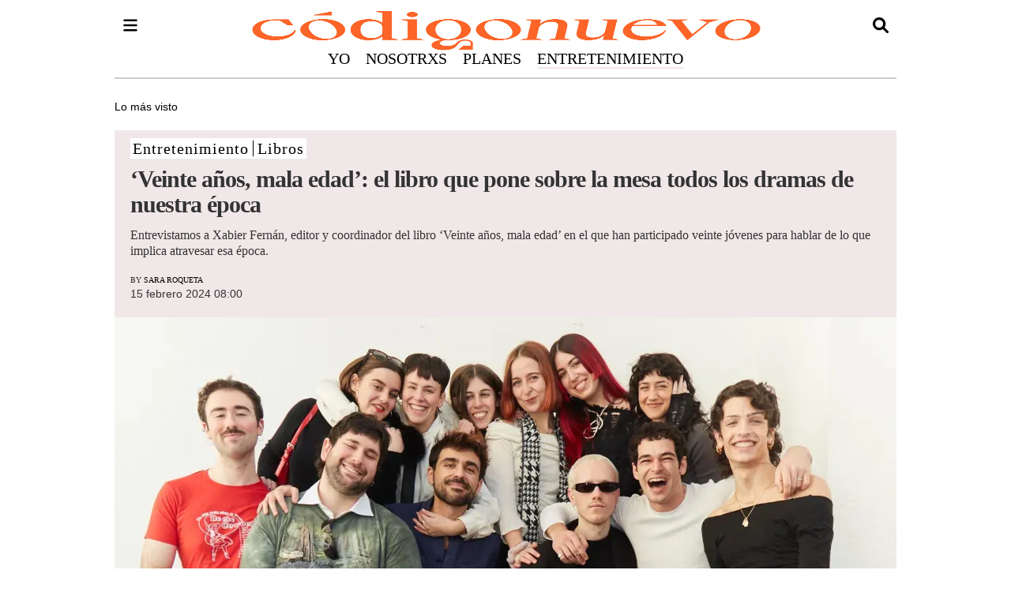

--- FILE ---
content_type: text/html
request_url: http://www.codigonuevo.com/entretenimiento/libros/veinte-anos-mala-edad-el-libro-que-pone-sobre-la-mesa-todos-los-dramas-de-nuestra-epoca-LF1698728
body_size: 22177
content:
  <!doctype html>  <html class="ltr" dir="ltr" lang="es-ES"> <head> <meta content="text/html; charset=UTF-8" http-equiv="content-type"> <title>CULTURA | ¿Los 20 años son una mala época? Estos autores nos lo cuentan en un libro coral</title> <link rel="shortcut icon" href="https://www.codigonuevo.com/base-portlet/webrsrc/ctxvar/12199550-9851-499d-afde-0432f7691a8a.png"> <style amp-custom> .mln_uppercase_mln
		{
			text-transform:uppercase
		}
		
		.mln_small-caps_mln
		{
			font-variant:small-caps
		}
		</style> <meta name="keywords" content="sara roqueta" data-id="2446727" data-voc-name="author" data-voc-id="2125042"> <meta name="keywords" content="cultura" data-id="2466919" data-voc-name="topics" data-voc-id="2283285"> <meta name="keywords" content="libros" data-id="11017337" data-voc-name="topics" data-voc-id="2283285"> <meta name="keywords" content="gen z" data-id="21545884" data-voc-name="topics" data-voc-id="2283285"> <meta name="keywords" content="gente joven" data-id="23739639" data-voc-name="topics" data-voc-id="2283285"> <meta name="description" content="Entrevistamos a Xabier Fernán, editor y coordinador del libro ‘Veinte años, mala edad’ en el que han participado veinte jóvenes"> <meta name="og:tag" content="cultura"> <meta name="og:tag" content="libros"> <meta name="og:tag" content="gen z"> <meta name="og:tag" content="gente joven"> <meta property="article:published_time" content="2024-02-14T12:46:00+01:00"> <meta property="article:modified_time" content="2024-02-14T12:46:00+01:00"> <meta name="robots" content="max-image-preview:large"> <meta property="fb:app_id" content="219282031776342"> <meta property="og:site_name" content="Código Nuevo"> <meta name="twitter:description" content="Entrevistamos a Xabier Fernán, editor y coordinador del libro ‘Veinte años, mala edad’ en el que han participado veinte jóvenes para hablar de lo que implica atravesar esa época."> <meta name="twitter:image" content="https://www.codigonuevo.com/binrepository/1200x1200/0c40/1200d980/none/2283274/RQUL/17-2-abrazo_335-60161462_20240214144126.jpg"> <meta name="twitter:title" content="‘Veinte años, mala edad’: el libro que pone sobre la mesa todos los dramas de nuestra época"> <meta name="twitter:site" content="@CodigoNuevo"> <meta name="twitter:card" content="summary_large_image"> <meta name="author" content="sara roqueta"> <meta name="publisher" content="www.codigonuevo.com"> <meta name="og:section" content="Libros"> <meta property="og:type" content="Article"> <meta property="og:title" content="CULTURA | ¿Los 20 años son una mala época? Estos autores nos lo cuentan en un libro coral"> <meta property="og:description" content="Entrevistamos a Xabier Fernán, editor y coordinador del libro ‘Veinte años, mala edad’ en el que han participado veinte jóvenes"> <meta property="og:image" content="https://www.codigonuevo.com/binrepository/17-2-abrazo_335-60161462_20240214144126.jpg"> <meta property="og:url" content="https://www.codigonuevo.com/entretenimiento/libros/veinte-anos-mala-edad-el-libro-que-pone-sobre-la-mesa-todos-los-dramas-de-nuestra-epoca-LF1698728"> <meta name="ROBOTS" content="INDEX, FOLLOW"> <link rel="canonical" href="https://www.codigonuevo.com/entretenimiento/libros/veinte-anos-mala-edad-el-libro-que-pone-sobre-la-mesa-todos-los-dramas-de-nuestra-epoca-LF1698728"> <link rel="amphtml" href="https://www.codigonuevo.com/amp/entretenimiento/libros/veinte-anos-mala-edad-el-libro-que-pone-sobre-la-mesa-todos-los-dramas-de-nuestra-epoca-LF1698728"> <link rel="preload" href="https://www.codigonuevo.com/base-portlet/webrsrc/theme/7809ccd1a059e058c711b70861e867dd.css" as="style"> <link rel="preload" href="https://trafico.prensaiberica.es/cmp/min/prensaiberica-es.js" as="script"> <link rel="preload" href="https://www.codigonuevo.com/base-portlet/webrsrc/theme/d1187f0448d6de49beb7261eb69ae5e1.css" as="style"> <link rel="preload" href="https://cdn.jsdelivr.net/npm/lozad/dist/lozad.min.js" as="script"> <link rel="preload" href="https://www.codigonuevo.com/base-portlet/webrsrc/theme/33d53cf8dca8f687b060fb04523a2b81.css" as="style"> <meta name="viewport" content="width=device-width"> <link href="https://www.codigonuevo.com/base-portlet/webrsrc/theme/40b4b2bedd0c4c064c3fa42c46a4e805.css" rel="stylesheet" type="text/css"> <link href="https://www.codigonuevo.com/base-portlet/webrsrc/theme/7809ccd1a059e058c711b70861e867dd.css" rel="stylesheet" type="text/css"> <link href="https://www.codigonuevo.com/base-portlet/webrsrc/theme/d1187f0448d6de49beb7261eb69ae5e1.css" rel="stylesheet" type="text/css"> <link href="https://www.codigonuevo.com/base-portlet/webrsrc/theme/393cbbfb58f47ad5b0dee9355bdf5948.css" rel="stylesheet" type="text/css"> <link href="https://www.codigonuevo.com/base-portlet/webrsrc/theme/33d53cf8dca8f687b060fb04523a2b81.css" rel="stylesheet" type="text/css"> <script type="text/javascript" src="/base-portlet/webrsrc/878d146e07b6f7707aa39255f83ae417.js"></script> <script type="text/javascript">/*<![CDATA[*/var ITER=ITER||{};ITER.CONTEXT=ITER.CONTEXT||{};ITER.CONTEXT.sections=[{sectid:"sect-90821cab2ce32f2799928b86a24959c7"},{sectid:"sect-a2f961e45b02301bf7d72bd76bd042b9"}];ITER.CONTEXT.isArticlePage=function(){return true};ITER.CONTEXT.articleId="1698728";ITER.CONTEXT.contextIs=function(a){return a==="ArticlePage"};ITER.HOOK=ITER.HOOK||{};ITER.HOOK.onDisqusNewComment=function(a){};ITER.RESOURCE=ITER.RESOURCE||{};ITER.RESOURCE.Deferred=function(){var b;var a;var c=new Promise(function(e,d){b=e;a=d});c.resolve=b;c.reject=a;return c};ITER.RESOURCE.onLoad=ITER.RESOURCE.onLoad||[];ITER.RESOURCE.onInit=ITER.RESOURCE.onInit||[];ITER.RESOURCE.onLoad["util-http"]=new ITER.RESOURCE.Deferred();ITER.RESOURCE.onLoad["util-url"]=new ITER.RESOURCE.Deferred();ITER.RESOURCE.onLoad["util-cookie"]=new ITER.RESOURCE.Deferred();ITER.RESOURCE.onLoad["util-event"]=new ITER.RESOURCE.Deferred();ITER.RESOURCE.onLoad["util-message"]=new ITER.RESOURCE.Deferred();ITER.RESOURCE.onLoad.statistics=new ITER.RESOURCE.Deferred();ITER.RESOURCE.onLoad.reading=new ITER.RESOURCE.Deferred();ITER.RESOURCE.onLoad.konami=new ITER.RESOURCE.Deferred();ITER.RESOURCE.onLoad.adblock=new ITER.RESOURCE.Deferred();ITER.RESOURCE.onLoad.captcha=new ITER.RESOURCE.Deferred();ITER.RESOURCE.onLoad["iter-ui-tabs"]=new ITER.RESOURCE.Deferred();ITER.RESOURCE.onLoad["autocomplete-js"]=new ITER.RESOURCE.Deferred();ITER.RESOURCE.onLoad.form=new ITER.RESOURCE.Deferred();ITER.RESOURCE.onLoad["teaser-date"]=new ITER.RESOURCE.Deferred();ITER.RESOURCE.onLoad["search-date"]=new ITER.RESOURCE.Deferred();ITER.RESOURCE.onLoad.unregister=new ITER.RESOURCE.Deferred();ITER.RESOURCE.onLoad.recommendations=new ITER.RESOURCE.Deferred();ITER.RESOURCE.onLoad.surveys=new ITER.RESOURCE.Deferred();ITER.RESOURCE.onLoad["embed-article"]=new ITER.RESOURCE.Deferred();ITER.RESOURCE.CUSTOM=ITER.RESOURCE.CUSTOM||{};ITER.USER=ITER.USER||{};ITER.USER.id="";/*]]>*/</script> <script type="text/javascript" src="/html/js/iter-libraries/iter-util-cookie.js?v=4.0.244.4" defer onload="ITER.RESOURCE.onLoad['util-cookie'].resolve(true)"></script> <script type="text/javascript" src="/html/js/iter-libraries/iter-konami.js?v=4.0.244.4" defer onload="ITER.RESOURCE.onLoad['konami'].resolve(true)"></script> <script type="text/javascript" src="/html/js/iter-libraries/iter-util-url.js?v=4.0.244.4" defer onload="ITER.RESOURCE.onLoad['util-url'].resolve(true)"></script> <script type="text/javascript" src="/html/js/iter-libraries/iter-util-http.js?v=4.0.244.4" defer onload="ITER.RESOURCE.onLoad['util-http'].resolve(true)"></script> <script type="text/javascript" src="/html/js/iter-libraries/iter-statistics.js?v=4.0.244.4" defer onload="ITER.RESOURCE.onLoad['statistics'].resolve(true)"></script> <script type="text/javascript" src="/html/js/iter-libraries/iter-util-event.js?v=4.0.244.4" defer onload="ITER.RESOURCE.onLoad['util-event'].resolve(true)"></script> <script type="text/javascript" src="/html/js/iter-libraries/iter-reading.js?v=4.0.244.4" defer onload="ITER.RESOURCE.onLoad['reading'].resolve(true)"></script> <script type="text/javascript" src="/html/js/iter-libraries/iter-util-message.js?v=4.0.244.4" defer onload="ITER.RESOURCE.onLoad['util-message'].resolve(true)"></script> <script>/*<![CDATA[*/jQryIter.u="";/*]]>*/</script> <script type="text/javascript">/*<![CDATA[*/(function(a){a.contextSections=function(){return[{sectid:"sect-90821cab2ce32f2799928b86a24959c7"},{sectid:"sect-a2f961e45b02301bf7d72bd76bd042b9"}]};a.contextIsArticlePage=function(){return true};a.articleId=function(){return"1698728"};a.contextIs=function(b){if(b=="HomePage"){return false}else{if(b=="ArticlePage"){return true}else{if(b=="SearchPage"){return false}else{if(b=="SectionPage"){return false}else{if(b=="MetadataPage"){return false}}}}}}})(jQryIter);/*]]>*/</script> <script type="text/javascript">/*<![CDATA[*/jQryIter.ajax({url:"https://trafico.prensaiberica.es/cmp/min/prensaiberica-es.js",dataType:"script",cache:true,});/*]]>*/</script> <script type="text/javascript">/*<![CDATA[*/window.cmp_config={nameTxt:"Zaprix Project S.L."};/*]]>*/</script> <script type="text/javascript" src="https://www.codigonuevo.com/base-portlet/webrsrc/theme/a55e69fb5c1f1bb70f9e54eb51ba3f67.js"></script> <script type="text/javascript">/*<![CDATA[*/jQryIter.ajax({url:"https://platform.twitter.com/widgets.js",dataType:"script",cache:true,});/*]]>*/</script> <script nominify> /* recuperamos los metadatos  */
	var meta_topics = $("meta[data-voc-name='topics']");
	var meta_location = $("meta[data-voc-name='location']");
	var n_category = meta_topics.length + meta_location.length;
	var tagepi = [];
	var _disableNoAdserverAds = "no";
	var _compliant = "yes"
	if(n_category > 0) {
		$("meta[data-voc-name='topics']").each(function(){
			var str = $(this).attr("content");
			str = str.normalize("NFD").replace(/[̀-ͯ]/g, "");
			str = str.replace(" ","-");
			str = str.replace("'","");
			str = str.replace("(","-");
			str = str.replace(")","");
			str = str.replace(".","");
			str = str.replace(",","");
			str = str.toLowerCase();
			tagepi.push(str);
		});
		$("meta[data-voc-name='location']").each(function(){
			var str = $(this).attr("content");
			str = str.normalize("NFD").replace(/[̀-ͯ]/g, "");
			str = str.replace(" ","-");
			str = str.replace("'","");
			str = str.replace("(","-");
			str = str.replace(")","");
			str = str.replace(".","");
			str = str.replace(",","");
			str = str.toLowerCase();
			tagepi.push(str);
		});
	}
	
	$("meta[data-voc-name='tipo_articulo']").each(function(){
		if($(this).attr("content") == "quitar publicidad gtm"){
			_disableNoAdserverAds = "yes";
		}
		if($(this).attr("content") == "contenido sensible"){
			_compliant = "no";
		}
	});
	var googletag = googletag || {};
	googletag.cmd = googletag.cmd || [];
	window.keyValues = window.keyValues || [];
	if( jQryIter.contextIsArticlePage() ){
		keyValues["page"] = jQuery.articleId(); 
	}
	if(n_category > 0) {
		keyValues["tagepi"] = tagepi;
	}
	window.adm_config = {
		"adUnit" : "cno/servicios", 
		"isMobile" : isMobileEnvironment,
		"compliant" : _compliant,
		"disableAds" : "no",
		"disableNoAdserverAds" : _disableNoAdserverAds,
		"disableAdsInImage" : "no",
		"libraries" : {
			"prebid" : false,
			"apstag" : false 
		}
	};
</script> <script type="text/javascript" id="gpt-library-pi" src="https://securepubads.g.doubleclick.net/tag/js/gpt.js" async></script> <script type="text/javascript" src="https://trafico.prensaiberica.es/adm/min/prensaiberica.js" async></script> </head> <body class=" controls-visible signed-out public-page" itemscope itemtype="http://schema.org/NewsArticle"> <script type="text/javascript">/*<![CDATA[*/jQryIter(document).on("click",".ui-accordion-header",function(){jQryIter(window).resize()});/*]]>*/</script> <div class="iter-page-frame"> <header class="iter-header-wrapper" id="iter-header-wrapper">  <div class="portlet-boundary portlet-static-end portlet-nested-portlets header_main"> <div id="main-content" class="content ly-especial" role="main"> <div id="col-100-nested" class="col-100-nested"> <div class="container"> <div class="row top"> <div class="col-100-nested col-xs-12 portlet-column nopadding" id="col-100-nested"> <div id="" class="portlet-boundary portlet-static-end velocitycontainer-portlet logo"> <div class="logo_header"> <a href="/"> <img width="230" height="56" alt="Código Nuevo" src="https://www.codigonuevo.com/base-portlet/webrsrc/ctxvar/d7bb2939-564f-4c09-b362-ca4a4caaf52b.png" onerror="this.onerror=null; this.src='https://www.codigonuevo.com/base-portlet/webrsrc/ctxvar/d7bb2939-564f-4c09-b362-ca4a4caaf52b.png'"></a> </div> </div> <div id="3335542511" class="portlet-boundary portlet-static-end advanced-search-portlet search_b"> <span class="iter-field iter-field-text"> <span class="iter-field-content"> <span class="iter-field-element"> <input id="_3335542511_keywords" type="text" value="" name="keywords" inlinefield="true" class="iter-field-input iter-field-input-text" onkeydown="javascript:_3335542511_onKeyEnterSearch(event)" placeholder=""> </span> </span> </span> <span class="iter-button iter-button-submit"> <span class="iter-button-content"> <input id="_3335542511_search" type="submit" name="search" value="" class="iter-button-input iter-button-input-submit" onclick="javascript:_3335542511_onClickSearch()"> </span> </span> <script type="text/javascript">/*<![CDATA[*/function _3335542511_cleanKeywords(i){var j="";var h="";for(var f=0;f<i.length;f++){var g=i[f];if(!(g=="/"||g=="\\"||g=="~"||g=="!"||g=="("||g==")")){h+=g}else{h+=" "}}h=encodeURIComponent(h);for(var f=0;f<h.length;f++){var g=h[f];if(g=="'"){j+="%27"}else{j+=g}}return j}function _3335542511_onClickSearch(){var e=_3335542511_cleanKeywords(jQryIter("#_3335542511_keywords").val());if(e.length>0){var d="/resultados-de-busqueda/-/search/";var f="/false/false/19840123/20260123/date/true/true/0/0/meta/0/0/0/1";window.location.href=d+e+f}}function _3335542511_onKeyEnterSearch(b){if(b.keyCode==13){_3335542511_onClickSearch()}};/*]]>*/</script> </div> <div id="" class="portlet-boundary portlet-static-end htmlcontainer-portlet menu"> <div> <div class="icon_menu" onclick="mostrarMenu();"></div> </div> </div> <div id="" class="portlet-boundary portlet-static-end htmlcontainer-portlet icon_search"> <div> <div class="icon" onclick="mostrarSearch();"></div> </div> </div> <div id="3043529689" class="portlet-boundary portlet-static-end menu-portlet menu_logo"> <div id="menu_3043529689" class="menu_secc "> <div class="nav-dropdown nav noSubNav"> <ul class="parent-nav lst cf"> <li class="lst-item tabnav  sect-54 sect-c7ea2703795d447c7d8c66d83adf1f16"> <a href="/yo" class="tab-item lnk" title="Yo"> <span class="iconBefore"></span> <strong class="sectionName">Yo</strong> <span class="iconAfter"></span> </a> </li> <li class="lst-item tabnav  sect-63 sect-629cc3e879a998429ac4d59fa7459b41"> <a href="/nosotrxs" class="tab-item lnk" title="Nosotrxs"> <span class="iconBefore"></span> <strong class="sectionName">Nosotrxs</strong> <span class="iconAfter"></span> </a> </li> <li class="lst-item tabnav  sect-72 sect-02378f26061c27fef0dc131edd4a956c"> <a href="/planes" class="tab-item lnk" title="Planes"> <span class="iconBefore"></span> <strong class="sectionName">Planes</strong> <span class="iconAfter"></span> </a> </li> <li class="lst-item tabnav selected sect-41 sect-90821cab2ce32f2799928b86a24959c7"> <a href="/entretenimiento" class="tab-item lnk" title="Entretenimiento"> <span class="iconBefore"></span> <strong class="sectionName">Entretenimiento</strong> <span class="iconAfter"></span> </a> </li> </ul> </div> </div> </div> </div> </div> </div> </div> </div> </div> <div class="portlet-boundary portlet-static-end portlet-nested-portlets menu_header"> <div id="col-100" class="col-100 container"> <div class="row top"> <div class="layout col-100-top-one-col col-xs-12 portlet-column nopadding" id="col-100-top-one-col"> <div id="" class="portlet-boundary portlet-static-end htmlcontainer-portlet close_menu"> <div> <div class="icon_close" onclick="mostrarMenu();"></div> </div> </div> <div id="1447458446" class="portlet-boundary portlet-static-end menu-portlet menu_1"> <div id="menu_1447458446" class="menu_secc_unfolded mega_menu simple vertical"> <div class="nav-dropdown nav noSubNav"> <ul class="parent-nav lst cf"> <li class="lst-item tabnav  sect-54 sect-c7ea2703795d447c7d8c66d83adf1f16"> <div class="tab-grp"> <a href="/yo" class="tab-item lnk" title="Yo"> <span class="iconBefore"></span> <strong class="sectionName">Yo</strong> <span class="iconAfter"></span> </a> <span class="hasChildsIcon"></span> <div class="child-nav cf"> <ul class="lst-std lst level-2"> <div class="lst-items"> <li class="lst-item   sect-55 sect-a523a6fa3a520f46aa79fada35d4289e"> <a href="/yo/mente" class=" lnk" title="Mente"> <span class="iconBefore"></span> <span class="sectionName">Mente</span> <span class="iconAfter"></span> </a> </li> <li class="lst-item   sect-56 sect-273cbb1d69ee49ae33bf9a4f15e56ddd"> <a href="/yo/cuerpo" class=" lnk" title="Cuerpo"> <span class="iconBefore"></span> <span class="sectionName">Cuerpo</span> <span class="iconAfter"></span> </a> </li> <li class="lst-item   sect-57 sect-e0cf7d4fc5c89765b0976cd8d70c2b33"> <a href="/yo/moda" class=" lnk" title="Moda"> <span class="iconBefore"></span> <span class="sectionName">Moda</span> <span class="iconAfter"></span> </a> </li> <li class="lst-item   sect-58 sect-fa8ff4aee80db180b29ba4cb396284a6"> <a href="/yo/belleza" class=" lnk" title="Belleza"> <span class="iconBefore"></span> <span class="sectionName">Belleza</span> <span class="iconAfter"></span> </a> </li> <li class="lst-item   sect-59 sect-a647c63530c62fa07e776ca42f5de295"> <a href="/yo/identidad" class=" lnk" title="Identidad"> <span class="iconBefore"></span> <span class="sectionName">Identidad</span> <span class="iconAfter"></span> </a> </li> <li class="lst-item   sect-60 sect-fbd681195cccfacd795d524b0893fa1b"> <a href="/yo/salud" class=" lnk" title="Salud"> <span class="iconBefore"></span> <span class="sectionName">Salud</span> <span class="iconAfter"></span> </a> </li> <li class="lst-item   sect-61 sect-89da690935f1aed72f1bf18c663a3dba"> <a href="/yo/dinero" class=" lnk" title="Dinero"> <span class="iconBefore"></span> <span class="sectionName">Dinero</span> <span class="iconAfter"></span> </a> </li> <li class="lst-item   sect-62 sect-100727abfe214c8eb7ffd901f79b328d"> <a href="/yo/trabajo" class=" lnk" title="Trabajo"> <span class="iconBefore"></span> <span class="sectionName">Trabajo</span> <span class="iconAfter"></span> </a> </li> <li class="lst-item   sect-1378 sect-bab1741bae586a45073d5d1dc4a9e540"> <a href="/yo/opinion" class=" lnk" title="Opinión"> <span class="iconBefore"></span> <span class="sectionName">Opinión</span> <span class="iconAfter"></span> </a> </li> </div> </ul> </div> </div> </li> <li class="lst-item tabnav  sect-63 sect-629cc3e879a998429ac4d59fa7459b41"> <div class="tab-grp"> <a href="/nosotrxs" class="tab-item lnk" title="Nosotrxs"> <span class="iconBefore"></span> <strong class="sectionName">Nosotrxs</strong> <span class="iconAfter"></span> </a> <span class="hasChildsIcon"></span> <div class="child-nav cf"> <ul class="lst-std lst level-2"> <div class="lst-items"> <li class="lst-item   sect-64 sect-81696d0b471e0531e33cfe3e07100b92"> <a href="/nosotrxs/relaciones" class=" lnk" title="Relaciones"> <span class="iconBefore"></span> <span class="sectionName">Relaciones</span> <span class="iconAfter"></span> </a> </li> <li class="lst-item   sect-65 sect-e542ce054e009f8fc59c5ac02d60147b"> <a href="/nosotrxs/sexo" class=" lnk" title="Sexo"> <span class="iconBefore"></span> <span class="sectionName">Sexo</span> <span class="iconAfter"></span> </a> </li> <li class="lst-item   sect-66 sect-b85d6390c5c3ed5fa6da91fb903126ff"> <a href="/nosotrxs/social" class=" lnk" title="Social"> <span class="iconBefore"></span> <span class="sectionName">Social</span> <span class="iconAfter"></span> </a> </li> <li class="lst-item   sect-67 sect-fe7293c0f3ce82369efa60d3727bfd9d"> <a href="/nosotrxs/feminismo" class=" lnk" title="Feminismo"> <span class="iconBefore"></span> <span class="sectionName">Feminismo</span> <span class="iconAfter"></span> </a> </li> <li class="lst-item   sect-68 sect-45d02affb085a144f48d54569ec1fd32"> <a href="/nosotrxs/lgtbi" class=" lnk" title="LGTBI"> <span class="iconBefore"></span> <span class="sectionName">LGTBI</span> <span class="iconAfter"></span> </a> </li> <li class="lst-item   sect-69 sect-50e6a0b971cb4d0f57d14b21be3b4e1e"> <a href="/nosotrxs/familia" class=" lnk" title="Familia"> <span class="iconBefore"></span> <span class="sectionName">Familia</span> <span class="iconAfter"></span> </a> </li> <li class="lst-item   sect-70 sect-450df4b64346b80052f3ab56f3a7b004"> <a href="/nosotrxs/sostenibilidad" class=" lnk" title="Sostenibilidad"> <span class="iconBefore"></span> <span class="sectionName">Sostenibilidad</span> <span class="iconAfter"></span> </a> </li> <li class="lst-item   sect-71 sect-bc725e50a1325816f7837f5e5e8bfdd1"> <a href="/nosotrxs/mascotas" class=" lnk" title="Mascotas"> <span class="iconBefore"></span> <span class="sectionName">Mascotas</span> <span class="iconAfter"></span> </a> </li> </div> </ul> </div> </div> </li> <li class="lst-item tabnav  sect-72 sect-02378f26061c27fef0dc131edd4a956c"> <div class="tab-grp"> <a href="/planes" class="tab-item lnk" title="Planes"> <span class="iconBefore"></span> <strong class="sectionName">Planes</strong> <span class="iconAfter"></span> </a> <span class="hasChildsIcon"></span> <div class="child-nav cf"> <ul class="lst-std lst level-2"> <div class="lst-items"> <li class="lst-item   sect-74 sect-6fab2515c6de381a35f860d805fc38d6"> <a href="/planes/trending" class=" lnk" title="Trending"> <span class="iconBefore"></span> <span class="sectionName">Trending</span> <span class="iconAfter"></span> </a> </li> <li class="lst-item   sect-75 sect-01dc88e34f9fd864104c3fe794cd00e7"> <a href="/planes/comida" class=" lnk" title="Comida"> <span class="iconBefore"></span> <span class="sectionName">Comida</span> <span class="iconAfter"></span> </a> </li> <li class="lst-item   sect-76 sect-7c050f19c9cb04e1f2317d3e229ffb25"> <a href="/planes/viajar" class=" lnk" title="Viajar"> <span class="iconBefore"></span> <span class="sectionName">Viajar</span> <span class="iconAfter"></span> </a> </li> <li class="lst-item   sect-77 sect-07eb5603ee7dcdb5f53e850eabdf0338"> <a href="/planes/fiestas" class=" lnk" title="Fiestas"> <span class="iconBefore"></span> <span class="sectionName">Fiestas</span> <span class="iconAfter"></span> </a> </li> <li class="lst-item   sect-78 sect-967b4417259f3122c8d0519218d61da0"> <a href="/planes/social-media" class=" lnk" title="Social media"> <span class="iconBefore"></span> <span class="sectionName">Social media</span> <span class="iconAfter"></span> </a> </li> <li class="lst-item   sect-79 sect-1fa12586243893161105a78c9d976292"> <a href="/planes/tecnologia" class=" lnk" title="Tecnología"> <span class="iconBefore"></span> <span class="sectionName">Tecnología</span> <span class="iconAfter"></span> </a> </li> <li class="lst-item   sect-1027 sect-1b3a54c50210772f48b40490f0f033db"> <a href="/planes/cultura" class=" lnk" title="Cultura"> <span class="iconBefore"></span> <span class="sectionName">Cultura</span> <span class="iconAfter"></span> </a> </li> </div> </ul> </div> </div> </li> <li class="lst-item tabnav selected sect-41 sect-90821cab2ce32f2799928b86a24959c7"> <div class="tab-grp"> <a href="/entretenimiento" class="tab-item lnk" title="Entretenimiento"> <span class="iconBefore"></span> <strong class="sectionName">Entretenimiento</strong> <span class="iconAfter"></span> </a> <span class="hasChildsIcon"></span> <div class="child-nav cf"> <ul class="lst-std lst level-2"> <div class="lst-items"> <li class="lst-item   sect-43 sect-a8cb1e60dd1b158ef37c89c8e1021d0c"> <a href="/entretenimiento/series" class=" lnk" title="Series"> <span class="iconBefore"></span> <span class="sectionName">Series</span> <span class="iconAfter"></span> </a> </li> <li class="lst-item   sect-42 sect-6450842729b94729b0a1923bf97a66b7"> <a href="/entretenimiento/celebrities" class=" lnk" title="Celebrities"> <span class="iconBefore"></span> <span class="sectionName">Celebrities</span> <span class="iconAfter"></span> </a> </li> <li class="lst-item   sect-44 sect-0bda9ec59c2980241515e115397e0eb7"> <a href="/entretenimiento/musica" class=" lnk" title="Música"> <span class="iconBefore"></span> <span class="sectionName">Música</span> <span class="iconAfter"></span> </a> </li> <li class="lst-item   sect-45 sect-96f0c8f45b9a05f48a3f994e3485d05d"> <a href="/entretenimiento/cine" class=" lnk" title="Cine"> <span class="iconBefore"></span> <span class="sectionName">Cine</span> <span class="iconAfter"></span> </a> </li> <li class="lst-item   sect-46 sect-6dd32268f97c2d66fbf0ffc1db79381a"> <a href="/entretenimiento/gaming" class=" lnk" title="Gaming"> <span class="iconBefore"></span> <span class="sectionName">Gaming</span> <span class="iconAfter"></span> </a> </li> <li class="lst-item  selected sect-47 sect-a2f961e45b02301bf7d72bd76bd042b9"> <a href="/entretenimiento/libros" class=" lnk" title="Libros"> <span class="iconBefore"></span> <span class="sectionName">Libros</span> <span class="iconAfter"></span> </a> </li> <li class="lst-item   sect-48 sect-1c8194b0411640639dfb8d179623cff6"> <a href="/entretenimiento/arte" class=" lnk" title="Arte"> <span class="iconBefore"></span> <span class="sectionName">Arte</span> <span class="iconAfter"></span> </a> </li> <li class="lst-item   sect-49 sect-e6366f721c3e92581838fefd24e6304c"> <a href="/entretenimiento/ciencia" class=" lnk" title="Ciencia"> <span class="iconBefore"></span> <span class="sectionName">Ciencia</span> <span class="iconAfter"></span> </a> </li> <li class="lst-item   sect-1753 sect-49d385155c1705a8b6d233470e3d44e6"> <a href="/entretenimiento/mucho-texto" class=" lnk" title="Mucho Texto"> <span class="iconBefore"></span> <span class="sectionName">Mucho Texto</span> <span class="iconAfter"></span> </a> </li> <li class="lst-item   sect-1824 sect-cfb0e83247492ad5ae5595cf672f7c84"> <a href="/entretenimiento/retratadas" class=" lnk" title="Retratadas"> <span class="iconBefore"></span> <span class="sectionName">Retratadas</span> <span class="iconAfter"></span> </a> </li> </div> </ul> </div> </div> </li> </ul> </div> </div> </div> <div id="" class="portlet-boundary portlet-static-end htmlcontainer-portlet icons_rrss"> <div> <ul> <li><a label="tiktok" href="https://tiktok.com/@codigonuevo/" target="_blank"> <div class="icon_rsss icon_tiktok"></div></a></li> <li><a label="instagram" href="https://www.instagram.com/codigonuevo/?hl=es" target="_blank"> <div class="icon_rsss icon_instagram"></div></a></li> <li><a label="youtube" href="https://www.youtube.com/channel/UCSqYjOWkCPVtZY8XubFZdDA" target="_blank"> <div class="icon_rsss icon_youtube"></div></a></li> <li><a label="twitter" href="https://twitter.com/codigonuevo/" target="_blank"> <div class="icon_rsss icon_twitter"></div></a></li> </ul> </div> </div> <div id="1698113940" class="portlet-boundary portlet-static-end menu-portlet menu_2"> <div id="menu_1698113940" class="menu_secc "> <div class="nav-dropdown nav noSubNav"> <ul class="parent-nav lst cf"> <li class="lst-item tabnav  sect-33 sect-2df08866126b5fa53c17f1070be58a27"> <a href="/sobre-nosotros" class="tab-item lnk" title="Nosotros"> <span class="iconBefore"></span> <span class="sectionName">Nosotros</span> <span class="iconAfter"></span> </a> </li> <li class="lst-item tabnav  sect-1488 sect-5274c0ff25d6a1027543c0f02b5bcef6"> <a href="https://empleo.prensaiberica.es/pages/codigo-nuevo" rel="nofollow noopener noreferrer" class="tab-item lnk" target="_blank" title="Empleo"> <span class="iconBefore"></span> <span class="sectionName">Empleo</span> <span class="iconAfter"></span> </a> </li> <li class="lst-item tabnav  sect-34 sect-c3d767e6577a39bd833910973731787f"> <a href="/aviso-legal" class="tab-item lnk" title="Aviso legal"> <span class="iconBefore"></span> <span class="sectionName">Aviso legal</span> <span class="iconAfter"></span> </a> </li> <li class="lst-item tabnav  sect-361 sect-3b85dd13be6f0d001f780350c560e352"> <a href="javascript:Didomi.preferences.show();" rel="nofollow" class="tab-item lnk" title="Privacidad"> <span class="iconBefore"></span> <span class="sectionName">Privacidad</span> <span class="iconAfter"></span> </a> </li> <li class="lst-item tabnav  sect-35 sect-d83fca2560f9bae818c989bddbabbd50"> <a href="/contacto" class="tab-item lnk" title="Contacto"> <span class="iconBefore"></span> <span class="sectionName">Contacto</span> <span class="iconAfter"></span> </a> </li> <li class="lst-item tabnav  sect-1814 sect-9f5ed307d54640cb5e8a70ab586166dd"> <a href="https://www.prensaiberica.es/canal-de-denuncias" rel="nofollow noopener noreferrer" class="tab-item lnk" target="_blank" title="Canal de denuncias"> <span class="iconBefore"></span> <span class="sectionName">Canal de denuncias</span> <span class="iconAfter"></span> </a> </li> </ul> </div> </div> </div> </div> </div> </div> </div> </header> <div class="iter-content-wrapper iter-droppable-zone" id="iter-content-wrapper"> <div id="main-content" class="content ly-especial" role="main"> <div id="col-100-nested" class="col-100-nested"> <div class="container"> <div class="row top"> <div class="col-100-nested col-xs-12 portlet-column nopadding" id="col-100-nested">  <div id="" class="portlet-boundary portlet-static-end adcontainer-portlet sky_izq"> <div> <div id="pc-div-gpt-ad_skyizda"></div> </div> </div>   <div id="" class="portlet-boundary portlet-static-end adcontainer-portlet sky_der"> <div> <div id="pc-div-gpt-ad_skydcha"></div> </div> </div>  <div id="1523857384" class="portlet-boundary portlet-static-end ranking-viewer-portlet ranking_detalle_portlet e_004_002 _rc"> <div class="stats-viewer" id="_1523857384_markupTabs"> <ul class="" id="_1523857384_tabsList"> <li class="iter-tab iter-rankingtab-mostviewed-hd"> <a class="" href="javascript:;">Lo más visto</a> </li> </ul> <div class="iter-tabview-content" id="_1523857384_tabsContent"> </div> </div> <script type="text/javascript">/*<![CDATA[*/var _1523857384_htmltabsReady=function(){jQryIter(document).ready(function(){jQryIter("#_1523857384_markupTabs").addClass("iter-widget iter-component iter-tabview");var aui_id="_1523857384__aui_div";jQryIter("#_1523857384_markupTabs").prepend('<div id="'+aui_id+'" class="iter-tabview-content">');jQryIter("#_1523857384_tabsList").appendTo("#"+aui_id);jQryIter("#_1523857384_tabsContent").appendTo("#"+aui_id);jQryIter.each(jQryIter("#_1523857384_tabsList").children(),function(index,child){jQryIter(child).addClass(" iter-widget iter-component iter-state-default ");if(index==0){jQryIter(child).addClass("iter-state-active iter-tab-active iter-state-hover")}jQryIter(jQryIter(child).children("a")).click(function(){iterNavTabs(jQryIter("#_1523857384_tabsList"),jQryIter("#_1523857384_tabsContent"),index)})});jQryIter.each(jQryIter("#_1523857384_tabsContent").children(),function(index,childC){jQryIter(childC).addClass("iter-tabview-content iter-widget-bd");jQryIter(childC).removeAttr("id")});jQryIter("#_1523857384_tabsContent").find("script").each(function(i){eval(jQryIter(this).text())});var el=jQuery("#1523857384");if(el.hasClass("_rc")){jQuery(document).trigger("rankingCompleteLoad",el.attr("id"))}})};var _1523857384_getTabsInfo=function(){jQryIter.ajax({type:"GET",url:"/kintra-portlet/html/ranking-viewer/ranking_details.jsp",data:{portletItem:"30dbf428-2f90-4bb0-a808-540861bf73a0",refPreferenceId:"",portletId:"",scopeGroupId:"2283274",companyId:"10132",languageId:"es_ES",plid:"0",sectionPlid:"0",secure:"true",userId:"10135",lifecycleRender:"true",pathFriendlyURLPublic:"/web",pathFriendlyURLPrivateUser:"/user",pathFriendlyURLPrivateGroup:"/group",serverName:"www.codigonuevo.com",cdnHost:"",pathImage:"https://www.codigonuevo.com/image",pathMain:"/c",pathContext:"",urlPortal:"https://www.codigonuevo.com",isMobileRequest:"0",pathThemeImages:"https://www.codigonuevo.com/html/themes/iter_basic/images"},success:function(a){var b=jQryIter("#_1523857384_recentTabHTML").html();jQryIter("#_1523857384_recentTabHTML").remove();var c=a.replace('<div id="recentTab"></div>',b);jQryIter("#_1523857384_tabsContent:first").html(c);_1523857384_htmltabsReady()},error:function(c,a,b){}})};_1523857384_getTabsInfo();function iterNavTabs(c,a,b){if(a.children("div:not(.iter-helper-hidden)").length>0){jQryIter(a.children("div:not(.iter-helper-hidden)")[0]).addClass("iter-helper-hidden")}jQryIter(a.children("div")[b]).removeClass("iter-helper-hidden");if(c.children(".iter-tab.iter-state-active.iter-tab-active.iter-state-hover").length>0){jQryIter(c.children(".iter-tab.iter-state-active.iter-tab-active.iter-state-hover")[0]).removeClass("iter-state-active iter-tab-active iter-state-hover")}jQryIter(c.children(".iter-tab")[b]).addClass("iter-state-active iter-tab-active iter-state-hover")};/*]]>*/</script> </div> <div id="" class="portlet-boundary portlet-static-end content-viewer-portlet last full-access norestricted"> <div class="template-infinity detail " id="1698728" id-prev="" id-next="" id-section="2284158" canonicalurl="/entretenimiento/libros/veinte-anos-mala-edad-el-libro-que-pone-sobre-la-mesa-todos-los-dramas-de-nuestra-epoca-LF1698728"> <script>/*<![CDATA[*/var group_id=2283274;var id_art_infinity=1698728;var teaser_first=true;var n_noticia=1;console.log("+++ teaseritemposition:  1");console.log("+++ n_noticia: "+n_noticia);/*]]>*/</script> <div class="metadatos"> <div class="keywords" value="Sara Roqueta" id="2446727" data-voc-name="author" data-voc-id=""></div> <div class="keywords" value="cultura" id="2466919" data-voc-name="topics" data-voc-id=""></div> <div class="keywords" value="libros" id="11017337" data-voc-name="topics" data-voc-id=""></div> <div class="keywords" value="gen z" id="21545884" data-voc-name="topics" data-voc-id=""></div> <div class="keywords" value="gente joven" id="23739639" data-voc-name="topics" data-voc-id=""></div> </div> <div id="pc-div-gpt-ad_728"></div> <div id="col-12-scroll" class="col-12 container"> <div class="row top"> <div class="layout col-xs-12 col-md-12 portlet-column nopadding e_004_006"> <div class="bloque1" style="background-color: #F0E7E8;"> <div class="cintillo_detail" style="display:flex;"> <ol class="iter-theme-news-breadcrumb" itemscope itemtype="http://schema.org/BreadcrumbList"> <li class="first last" itemprop="itemListElement" itemscope itemtype="http://schema.org/ListItem"> <meta itemprop="position" content="1"> <a itemprop="item" title="entretenimiento" href="/entretenimiento"> <span itemprop="name">entretenimiento</span> </a> </li> <li class="" itemprop="itemListElement" itemscope itemtype="http://schema.org/ListItem"> <meta itemprop="position" content="2"> <a itemprop="item" title="libros" href="/entretenimiento/libros"> <span itemprop="name">libros</span> </a> </li> </ol> </div> <div class="headline artit" canonicalurl="/entretenimiento/libros/veinte-anos-mala-edad-el-libro-que-pone-sobre-la-mesa-todos-los-dramas-de-nuestra-epoca-LF1698728" idart="1698728"> <h1><span class="priority-content">‘Veinte años, mala edad’: el libro que pone sobre la mesa todos los dramas de nuestra época</span></h1> </div> <div class="subheadline"> <h2>Entrevistamos a Xabier Fernán, editor y coordinador del libro ‘Veinte años, mala edad’ en el que han participado veinte jóvenes para hablar de lo que implica atravesar esa época.</h2> </div> <div class="inf2 author"> By 
                <a href="/firma/-/meta/sara-roqueta">Sara Roqueta</a> </div> <div class="date"> <span><time> 15 febrero 2024 08:00 </time></span> </div> </div> <div class="multimedia"> <div class="multimediaMacroWrapper"> <ul id="bxMultimedia1698728" class="bxMultimedia1698728 bxSlider_content" width="" height=""> <li class="contentMedia art-gallery"> <figure class="cutlineShow"> <picture>  <div frame="crop990x585" style="position: relative; width: 100%; padding-top: 59.09%;"> <img itercontenttypein="Image" itercontenttypeout="Image" itemprop="image" src="//www.codigonuevo.com/binrepository/990x990/0c144/990d585/none/2283274/RQJW/17-2-abrazo_335-60161462_20240214144126.jpg" srcset="//www.codigonuevo.com/binrepository/990x990/0c144/990d585/none/2283274/RQJW/17-2-abrazo_335-60161462_20240214144126.jpg 990w,//www.codigonuevo.com/binrepository/825x825/0c120/825d488/none/2283274/RQKW/17-2-abrazo_335-60161462_20240214144126.jpg 825w,//www.codigonuevo.com/binrepository/660x660/0c96/660d390/none/2283274/RQVX/17-2-abrazo_335-60161462_20240214144126.jpg 660w,//www.codigonuevo.com/binrepository/495x495/0c72/495d293/none/2283274/RQVX/17-2-abrazo_335-60161462_20240214144126.jpg 495w,//www.codigonuevo.com/binrepository/330x330/0c48/330d195/none/2283274/RQRX/17-2-abrazo_335-60161462_20240214144126.jpg 330w" width="990" height="585" style="bottom: 0; left: 0; top: 0; right: 0;
height: auto; width: auto;
max-height: 100%; max-width: 100%;
display: block; position: absolute; margin: auto;" iterimgid="335-60161462" sizes="100vw" alt="‘Veinte años, mala edad’: el libro que pone sobre la mesa todos los dramas de nuestra época" title="‘Veinte años, mala edad’: el libro que pone sobre la mesa todos los dramas de nuestra época"> </div>  <span class="cutline-text" tempiter>Clara Mayoral, Junaked, Ariel Ariel, Lucía Ramos, Júlia Peña, Teresa Carril, Beñat U. Etxeberria, Aitor Artetxe, Víctor Heranz, Joshuawf, Claudio Portalo, Nico, Romeo Bueno, Emmanuel Álvarez, Xabier Fernán, Miguel Machetti y Jorge Librero. Foto de Joaco Carbajales.</span> </picture> </figure> </li> </ul> </div> </div> <div id="movil-div-gpt-ad_728"></div> <div class="detail_rrss"> <div class="icon_rsss icon_facebook" title="Facebook" onclick="window.open('//facebook.com/sharer.php?u=https://www.codigonuevo.com/entretenimiento/libros/veinte-anos-mala-edad-el-libro-que-pone-sobre-la-mesa-todos-los-dramas-de-nuestra-epoca-LF1698728&amp;text=‘Veinte años, mala edad’: el libro que pone sobre la mesa todos los dramas de nuestra época')"></div> <div class="icon_rsss icon_twitter" title="Twitter" onclick="window.open('//twitter.com/intent/tweet?url=https://www.codigonuevo.com/entretenimiento/libros/veinte-anos-mala-edad-el-libro-que-pone-sobre-la-mesa-todos-los-dramas-de-nuestra-epoca-LF1698728&amp;text=‘Veinte años, mala edad’: el libro que pone sobre la mesa todos los dramas de nuestra época')"></div> <div class="icon_rsss icon_whatsapp" title="Whatsapp" onclick="window.open('whatsapp://send?text=‘Veinte años, mala edad’: el libro que pone sobre la mesa todos los dramas de nuestra época - https://www.codigonuevo.com/entretenimiento/libros/veinte-anos-mala-edad-el-libro-que-pone-sobre-la-mesa-todos-los-dramas-de-nuestra-epoca-LF1698728')"></div> <div class="icon_rsss icon_link" title="Copia el enlace" onclick="copyToClipboard()"></div> </div> <div id="col-60-40" class="col-60-40 container"> <div class="row top"> <div class="layout col-60-40-top-one-col col-xs-12 col-md-8 portlet-column nopadding detalle_izq" id="col-60-40-top-one-col"> <div class="text"> <div class="paragraph" mlnid="idcon=60064235;order=11.0"> <p class="p_1">Este podría ser un comienzo sin comas, fácilmente identificable por el sonido de las letras y la cadencia de una frase que, en tu cabeza, ya suena como en la mía. Pero, para eso, tendríamos que compartir un mismo código o tú tendrías que dejarte llevar y fiarte de lo que yo voy a explicar, apenas unas líneas más abajo. Como no quiero correr riesgos, prefiero que sea otra persona la que te diga qué pasa, sin puntos ni comas, <b>cuando tienes<a href="https://www.codigonuevo.com/yo/mente/que-es-la-ansiedad-por-el-menu-y-por-que-afecta-a-la-gen-z-GG1679967"> 20 años</a> en los años 20 del siglo XXI.</b> Una ecuación imposible de resolver a primera vista.</p> <p class="p_2">En realidad, se trata de algo más concreto. De un libro-objeto titulado <b>‘Veinte años, mala edad’</b>; una obra editada y coordinada por <b>Xabier Fernán </b>(2000), bajo el sello<a rel="nofollow" href="https://www.instagram.com/tresvecestrance/?hl=es"> ‘Tres veces trance’ </a>que se presenta como una antología en la que han participado <b>veinte autores jóvenes de diferentes disciplinas, </b>como la poesía o la ilustración.</p> <p class="p_3">Temas como<b> la familia, la soledad, la desazón generacional, la identidad de género o las redes sociales </b>están presentes en este<a href="https://www.codigonuevo.com/planes/cultura/de-que-trata-el-libro-de-angelica-liddel-que-rosalia-tiene-en-su-mesilla-de-noche-XX1671770"> libro</a> al que accedes como quien revisa una nota de móvil escrita en la intimidad de un dormitorio, donde no importa qué fue primero y qué vino después: lo que descubres es un popurrí de emociones colectivas a punto de estallar.</p> </div> <div class="html"> <blockquote class="instagram-media" data-instgrm-permalink="https://www.instagram.com/p/C3AcaFMqIFa/?utm_source=ig_embed&amp;utm_campaign=loading" data-instgrm-version="14" style=" background:#FFF; border:0; border-radius:3px; box-shadow:0 0 1px 0 rgba(0,0,0,0.5),0 1px 10px 0 rgba(0,0,0,0.15); margin: 1px; max-width:540px; min-width:326px; padding:0; width:99.375%; width:-webkit-calc(100% - 2px); width:calc(100% - 2px);"> <div style="padding:16px;"> <a href="https://www.instagram.com/p/C3AcaFMqIFa/?utm_source=ig_embed&amp;utm_campaign=loading" style=" background:#FFFFFF; line-height:0; padding:0 0; text-align:center; text-decoration:none; width:100%;" target="_blank"> <div style=" display: flex; flex-direction: row; align-items: center;"> <div style="background-color: #F4F4F4; border-radius: 50%; flex-grow: 0; height: 40px; margin-right: 14px; width: 40px;"></div> <div style="display: flex; flex-direction: column; flex-grow: 1; justify-content: center;"> <div style=" background-color: #F4F4F4; border-radius: 4px; flex-grow: 0; height: 14px; margin-bottom: 6px; width: 100px;"></div> <div style=" background-color: #F4F4F4; border-radius: 4px; flex-grow: 0; height: 14px; width: 60px;"></div> </div> </div> <div style="padding: 19% 0;"></div> <div style="display:block; height:50px; margin:0 auto 12px; width:50px;"> <svg width="50px" height="50px" viewbox="0 0 60 60" version="1.1" xmlns="https://www.w3.org/2000/svg" xmlns:xlink="https://www.w3.org/1999/xlink"> <g stroke="none" stroke-width="1" fill="none" fill-rule="evenodd"> <g transform="translate(-511.000000, -20.000000)" fill="#000000"> <g> <path d="M556.869,30.41 C554.814,30.41 553.148,32.076 553.148,34.131 C553.148,36.186 554.814,37.852 556.869,37.852 C558.924,37.852 560.59,36.186 560.59,34.131 C560.59,32.076 558.924,30.41 556.869,30.41 M541,60.657 C535.114,60.657 530.342,55.887 530.342,50 C530.342,44.114 535.114,39.342 541,39.342 C546.887,39.342 551.658,44.114 551.658,50 C551.658,55.887 546.887,60.657 541,60.657 M541,33.886 C532.1,33.886 524.886,41.1 524.886,50 C524.886,58.899 532.1,66.113 541,66.113 C549.9,66.113 557.115,58.899 557.115,50 C557.115,41.1 549.9,33.886 541,33.886 M565.378,62.101 C565.244,65.022 564.756,66.606 564.346,67.663 C563.803,69.06 563.154,70.057 562.106,71.106 C561.058,72.155 560.06,72.803 558.662,73.347 C557.607,73.757 556.021,74.244 553.102,74.378 C549.944,74.521 548.997,74.552 541,74.552 C533.003,74.552 532.056,74.521 528.898,74.378 C525.979,74.244 524.393,73.757 523.338,73.347 C521.94,72.803 520.942,72.155 519.894,71.106 C518.846,70.057 518.197,69.06 517.654,67.663 C517.244,66.606 516.755,65.022 516.623,62.101 C516.479,58.943 516.448,57.996 516.448,50 C516.448,42.003 516.479,41.056 516.623,37.899 C516.755,34.978 517.244,33.391 517.654,32.338 C518.197,30.938 518.846,29.942 519.894,28.894 C520.942,27.846 521.94,27.196 523.338,26.654 C524.393,26.244 525.979,25.756 528.898,25.623 C532.057,25.479 533.004,25.448 541,25.448 C548.997,25.448 549.943,25.479 553.102,25.623 C556.021,25.756 557.607,26.244 558.662,26.654 C560.06,27.196 561.058,27.846 562.106,28.894 C563.154,29.942 563.803,30.938 564.346,32.338 C564.756,33.391 565.244,34.978 565.378,37.899 C565.522,41.056 565.552,42.003 565.552,50 C565.552,57.996 565.522,58.943 565.378,62.101 M570.82,37.631 C570.674,34.438 570.167,32.258 569.425,30.349 C568.659,28.377 567.633,26.702 565.965,25.035 C564.297,23.368 562.623,22.342 560.652,21.575 C558.743,20.834 556.562,20.326 553.369,20.18 C550.169,20.033 549.148,20 541,20 C532.853,20 531.831,20.033 528.631,20.18 C525.438,20.326 523.257,20.834 521.349,21.575 C519.376,22.342 517.703,23.368 516.035,25.035 C514.368,26.702 513.342,28.377 512.574,30.349 C511.834,32.258 511.326,34.438 511.181,37.631 C511.035,40.831 511,41.851 511,50 C511,58.147 511.035,59.17 511.181,62.369 C511.326,65.562 511.834,67.743 512.574,69.651 C513.342,71.625 514.368,73.296 516.035,74.965 C517.703,76.634 519.376,77.658 521.349,78.425 C523.257,79.167 525.438,79.673 528.631,79.82 C531.831,79.965 532.853,80.001 541,80.001 C549.148,80.001 550.169,79.965 553.369,79.82 C556.562,79.673 558.743,79.167 560.652,78.425 C562.623,77.658 564.297,76.634 565.965,74.965 C567.633,73.296 568.659,71.625 569.425,69.651 C570.167,67.743 570.674,65.562 570.82,62.369 C570.966,59.17 571,58.147 571,50 C571,41.851 570.966,40.831 570.82,37.631"></path> </g> </g> </g> </svg> </div> <div style="padding-top: 8px;"> <div style=" color:#3897f0; font-family:Arial,sans-serif; font-size:14px; font-style:normal; font-weight:550; line-height:18px;"> Ver esta publicación en Instagram
                       </div> </div> <div style="padding: 12.5% 0;"></div> <div style="display: flex; flex-direction: row; margin-bottom: 14px; align-items: center;"> <div> <div style="background-color: #F4F4F4; border-radius: 50%; height: 12.5px; width: 12.5px; transform: translateX(0px) translateY(7px);"></div> <div style="background-color: #F4F4F4; height: 12.5px; transform: rotate(-45deg) translateX(3px) translateY(1px); width: 12.5px; flex-grow: 0; margin-right: 14px; margin-left: 2px;"></div> <div style="background-color: #F4F4F4; border-radius: 50%; height: 12.5px; width: 12.5px; transform: translateX(9px) translateY(-18px);"></div> </div> <div style="margin-left: 8px;"> <div style=" background-color: #F4F4F4; border-radius: 50%; flex-grow: 0; height: 20px; width: 20px;"></div> <div style=" width: 0; height: 0; border-top: 2px solid transparent; border-left: 6px solid #f4f4f4; border-bottom: 2px solid transparent; transform: translateX(16px) translateY(-4px) rotate(30deg)"></div> </div> <div style="margin-left: auto;"> <div style=" width: 0px; border-top: 8px solid #F4F4F4; border-right: 8px solid transparent; transform: translateY(16px);"></div> <div style=" background-color: #F4F4F4; flex-grow: 0; height: 12px; width: 16px; transform: translateY(-4px);"></div> <div style=" width: 0; height: 0; border-top: 8px solid #F4F4F4; border-left: 8px solid transparent; transform: translateY(-4px) translateX(8px);"></div> </div> </div> <div style="display: flex; flex-direction: column; flex-grow: 1; justify-content: center; margin-bottom: 24px;"> <div style=" background-color: #F4F4F4; border-radius: 4px; flex-grow: 0; height: 14px; margin-bottom: 6px; width: 224px;"></div> <div style=" background-color: #F4F4F4; border-radius: 4px; flex-grow: 0; height: 14px; width: 144px;"></div> </div></a> <p style=" color:#c9c8cd; font-family:Arial,sans-serif; font-size:14px; line-height:17px; margin-bottom:0; margin-top:8px; overflow:hidden; padding:8px 0 7px; text-align:center; text-overflow:ellipsis; white-space:nowrap;"><a href="https://www.instagram.com/p/C3AcaFMqIFa/?utm_source=ig_embed&amp;utm_campaign=loading" style=" color:#c9c8cd; font-family:Arial,sans-serif; font-size:14px; font-style:normal; font-weight:normal; line-height:17px; text-decoration:none;" target="_blank">Una publicación compartida por trance3 (@tresvecestrance)</a></p> </div> </blockquote> <script async src="//www.instagram.com/embed.js"></script> </div> <h3 class="lead entradilla" mlnid="idcon=60064233;order=13.0">Frágiles, inclasificables: ¿generación de cristal?</h3> <div class="paragraph" mlnid="idcon=60160896;order=14.0"> <p class="p_4">“Leyendo el libro se puede notar que hay un tono ligeramente pesimista”, cuenta Xabier. <b>“Es</b> <b>una época en la que hay muchos cambios, mucha búsqueda de identidad</b>. Todas las personas que hemos intervenido en el libro somos LGTBIQ+, y esa perspectiva se nota. Estamos transitando una etapa en la que terminas la universidad, tienes tu primer trabajo... y de ahí <b>esa idea negativa de que puede ser una mala edad”</b>.</p> <p class="p_5">Después, ambos coincidimos en nombrar el dardo envenenado que se usa para designar a la <a href="https://www.codigonuevo.com/yo/mente/por-que-se-dice-que-la-gen-z-parece-mas-mayor-de-lo-que-realmente-es-IF1698749">gen Z:</a> el de <b>generación de cristal</b>. Esa insistencia en catalogar a un grupo de personas como un nicho frágil y sobreprotegido.</p> <p class="p_6">”<b>Creo que somos frágiles porque estamos demasiado <a href="https://www.codigonuevo.com/nosotrxs/social/la-generacion-sin-rostro-por-que-los-adolescentes-se-tapan-la-cara-en-instagram-JI1596812">expuestxs a las redes</a></b><a href="https://www.codigonuevo.com/nosotrxs/social/la-generacion-sin-rostro-por-que-los-adolescentes-se-tapan-la-cara-en-instagram-JI1596812"> </a>y estamos demasiado inmersos en crear un montón de cosas que no son relevantes o que no tienen una trascendencia, ya que <b>forman parte de un método de consumo rápido</b>”, reflexiona Xabier. Y se pregunta, <b>“¿cómo no vamos a ser frágiles si estamos atravesando una de las etapas que requieren mayor autodescubrimiento?”.</b></p> <p class="p_7">Frágil: algo quebradizo, y que con facilidad se hace pedazos. Eso es lo que dice el Diccionario de la lengua Española sobre el término. Un objeto que muda de piel y que se rompe, cambiando su composición. Pero para completar ese proceso, esa especie de mutación total, se necesita tiempo.</p> </div> <div class="html"> <blockquote class="instagram-media" data-instgrm-permalink="https://www.instagram.com/p/C2Z2icSKOUZ/?utm_source=ig_embed&amp;utm_campaign=loading" data-instgrm-version="14" style=" background:#FFF; border:0; border-radius:3px; box-shadow:0 0 1px 0 rgba(0,0,0,0.5),0 1px 10px 0 rgba(0,0,0,0.15); margin: 1px; max-width:540px; min-width:326px; padding:0; width:99.375%; width:-webkit-calc(100% - 2px); width:calc(100% - 2px);"> <div style="padding:16px;"> <a href="https://www.instagram.com/p/C2Z2icSKOUZ/?utm_source=ig_embed&amp;utm_campaign=loading" style=" background:#FFFFFF; line-height:0; padding:0 0; text-align:center; text-decoration:none; width:100%;" target="_blank"> <div style=" display: flex; flex-direction: row; align-items: center;"> <div style="background-color: #F4F4F4; border-radius: 50%; flex-grow: 0; height: 40px; margin-right: 14px; width: 40px;"></div> <div style="display: flex; flex-direction: column; flex-grow: 1; justify-content: center;"> <div style=" background-color: #F4F4F4; border-radius: 4px; flex-grow: 0; height: 14px; margin-bottom: 6px; width: 100px;"></div> <div style=" background-color: #F4F4F4; border-radius: 4px; flex-grow: 0; height: 14px; width: 60px;"></div> </div> </div> <div style="padding: 19% 0;"></div> <div style="display:block; height:50px; margin:0 auto 12px; width:50px;"> <svg width="50px" height="50px" viewbox="0 0 60 60" version="1.1" xmlns="https://www.w3.org/2000/svg" xmlns:xlink="https://www.w3.org/1999/xlink"> <g stroke="none" stroke-width="1" fill="none" fill-rule="evenodd"> <g transform="translate(-511.000000, -20.000000)" fill="#000000"> <g> <path d="M556.869,30.41 C554.814,30.41 553.148,32.076 553.148,34.131 C553.148,36.186 554.814,37.852 556.869,37.852 C558.924,37.852 560.59,36.186 560.59,34.131 C560.59,32.076 558.924,30.41 556.869,30.41 M541,60.657 C535.114,60.657 530.342,55.887 530.342,50 C530.342,44.114 535.114,39.342 541,39.342 C546.887,39.342 551.658,44.114 551.658,50 C551.658,55.887 546.887,60.657 541,60.657 M541,33.886 C532.1,33.886 524.886,41.1 524.886,50 C524.886,58.899 532.1,66.113 541,66.113 C549.9,66.113 557.115,58.899 557.115,50 C557.115,41.1 549.9,33.886 541,33.886 M565.378,62.101 C565.244,65.022 564.756,66.606 564.346,67.663 C563.803,69.06 563.154,70.057 562.106,71.106 C561.058,72.155 560.06,72.803 558.662,73.347 C557.607,73.757 556.021,74.244 553.102,74.378 C549.944,74.521 548.997,74.552 541,74.552 C533.003,74.552 532.056,74.521 528.898,74.378 C525.979,74.244 524.393,73.757 523.338,73.347 C521.94,72.803 520.942,72.155 519.894,71.106 C518.846,70.057 518.197,69.06 517.654,67.663 C517.244,66.606 516.755,65.022 516.623,62.101 C516.479,58.943 516.448,57.996 516.448,50 C516.448,42.003 516.479,41.056 516.623,37.899 C516.755,34.978 517.244,33.391 517.654,32.338 C518.197,30.938 518.846,29.942 519.894,28.894 C520.942,27.846 521.94,27.196 523.338,26.654 C524.393,26.244 525.979,25.756 528.898,25.623 C532.057,25.479 533.004,25.448 541,25.448 C548.997,25.448 549.943,25.479 553.102,25.623 C556.021,25.756 557.607,26.244 558.662,26.654 C560.06,27.196 561.058,27.846 562.106,28.894 C563.154,29.942 563.803,30.938 564.346,32.338 C564.756,33.391 565.244,34.978 565.378,37.899 C565.522,41.056 565.552,42.003 565.552,50 C565.552,57.996 565.522,58.943 565.378,62.101 M570.82,37.631 C570.674,34.438 570.167,32.258 569.425,30.349 C568.659,28.377 567.633,26.702 565.965,25.035 C564.297,23.368 562.623,22.342 560.652,21.575 C558.743,20.834 556.562,20.326 553.369,20.18 C550.169,20.033 549.148,20 541,20 C532.853,20 531.831,20.033 528.631,20.18 C525.438,20.326 523.257,20.834 521.349,21.575 C519.376,22.342 517.703,23.368 516.035,25.035 C514.368,26.702 513.342,28.377 512.574,30.349 C511.834,32.258 511.326,34.438 511.181,37.631 C511.035,40.831 511,41.851 511,50 C511,58.147 511.035,59.17 511.181,62.369 C511.326,65.562 511.834,67.743 512.574,69.651 C513.342,71.625 514.368,73.296 516.035,74.965 C517.703,76.634 519.376,77.658 521.349,78.425 C523.257,79.167 525.438,79.673 528.631,79.82 C531.831,79.965 532.853,80.001 541,80.001 C549.148,80.001 550.169,79.965 553.369,79.82 C556.562,79.673 558.743,79.167 560.652,78.425 C562.623,77.658 564.297,76.634 565.965,74.965 C567.633,73.296 568.659,71.625 569.425,69.651 C570.167,67.743 570.674,65.562 570.82,62.369 C570.966,59.17 571,58.147 571,50 C571,41.851 570.966,40.831 570.82,37.631"></path> </g> </g> </g> </svg> </div> <div style="padding-top: 8px;"> <div style=" color:#3897f0; font-family:Arial,sans-serif; font-size:14px; font-style:normal; font-weight:550; line-height:18px;"> Ver esta publicación en Instagram
                       </div> </div> <div style="padding: 12.5% 0;"></div> <div style="display: flex; flex-direction: row; margin-bottom: 14px; align-items: center;"> <div> <div style="background-color: #F4F4F4; border-radius: 50%; height: 12.5px; width: 12.5px; transform: translateX(0px) translateY(7px);"></div> <div style="background-color: #F4F4F4; height: 12.5px; transform: rotate(-45deg) translateX(3px) translateY(1px); width: 12.5px; flex-grow: 0; margin-right: 14px; margin-left: 2px;"></div> <div style="background-color: #F4F4F4; border-radius: 50%; height: 12.5px; width: 12.5px; transform: translateX(9px) translateY(-18px);"></div> </div> <div style="margin-left: 8px;"> <div style=" background-color: #F4F4F4; border-radius: 50%; flex-grow: 0; height: 20px; width: 20px;"></div> <div style=" width: 0; height: 0; border-top: 2px solid transparent; border-left: 6px solid #f4f4f4; border-bottom: 2px solid transparent; transform: translateX(16px) translateY(-4px) rotate(30deg)"></div> </div> <div style="margin-left: auto;"> <div style=" width: 0px; border-top: 8px solid #F4F4F4; border-right: 8px solid transparent; transform: translateY(16px);"></div> <div style=" background-color: #F4F4F4; flex-grow: 0; height: 12px; width: 16px; transform: translateY(-4px);"></div> <div style=" width: 0; height: 0; border-top: 8px solid #F4F4F4; border-left: 8px solid transparent; transform: translateY(-4px) translateX(8px);"></div> </div> </div> <div style="display: flex; flex-direction: column; flex-grow: 1; justify-content: center; margin-bottom: 24px;"> <div style=" background-color: #F4F4F4; border-radius: 4px; flex-grow: 0; height: 14px; margin-bottom: 6px; width: 224px;"></div> <div style=" background-color: #F4F4F4; border-radius: 4px; flex-grow: 0; height: 14px; width: 144px;"></div> </div></a> <p style=" color:#c9c8cd; font-family:Arial,sans-serif; font-size:14px; line-height:17px; margin-bottom:0; margin-top:8px; overflow:hidden; padding:8px 0 7px; text-align:center; text-overflow:ellipsis; white-space:nowrap;"><a href="https://www.instagram.com/p/C2Z2icSKOUZ/?utm_source=ig_embed&amp;utm_campaign=loading" style=" color:#c9c8cd; font-family:Arial,sans-serif; font-size:14px; font-style:normal; font-weight:normal; line-height:17px; text-decoration:none;" target="_blank">Una publicación compartida por trance3 (@tresvecestrance)</a></p> </div> </blockquote> <script async src="//www.instagram.com/embed.js"></script> </div> <h3 class="lead entradilla" mlnid="idcon=60161257;order=16.0">Un libro protesta frente a la falta de oportunidades</h3> <div class="paragraph" mlnid="idcon=60161101;order=17.0"> <p class="p_8"><b>“Creo que hoy en día se nos exige también tener las cosas claras desde una edad muy temprana</b>, y es como ‘pues no’”, comenta el editor. “Necesitamos tiempo. Ir probando a nuestro ritmo. Al final, estamos explorando el mundo. <b>Es normal ser así de frágiles en ocasiones”</b>.</p> <p class="p_9"><b>De hecho, el libro surge principalmente de “la dificultad por encajar en el sector editorial” </b>y el elitismo de los concursos literarios, que complican el acceso a la literatura en papel a los jóvenes sin medios ni contactos o que no han escrito algo previamente.</p> <p class="p_10">“El objetivo era poner de manifiesto la falta de oportunidades, abrirnos puertas conjuntamente”, comenta el editor de esta obra que “<b>pone en valor la palabra</b>”.</p> <p class="p_11">De hecho, <b>todxs lxs autorxs llevaban años ensayando en sus redes sociales textos imposibles de clasificar, con sus propias derivas existenciales</b>, fruto de una generación probablemente influenciada por los blogs literarios y que, ahora, adquieren la forma de una <i><b>newsletter</b></i><b> ocasional. </b></p> <p class="p_12">‘Veinte años, mala edad’ es la excusa que Xabier Fernán encontró para reunirlos a todxs a través de una convocatoria abierta por él mismo. Aunque confiesa que <b>no tenía interés de replicar ningún tipo de generación literaria,</b> las analogías están ahí. “Creo que todxs tenemos algo en común. Somos coetáneos, tenemos preocupaciones similares... <b>Llamarnos a nosotros mismos generación es un poco ambicioso, pero desde fuera es bonito”</b>.</p> <p class="p_13">En el libro, la autora Clara Mayoral escribe sobre algo que, además de generacional, es síntoma de nuestra época. “Un día me reconocí <b>adicta a evitar la calma e incapaz de disfrutar del descanso</b>. Dejé de ver películas porque no podía perder dos horas”.</p> </div> <div class="html"> <blockquote class="instagram-media" data-instgrm-permalink="https://www.instagram.com/reel/C3F4km8qQJB/?utm_source=ig_embed&amp;utm_campaign=loading" data-instgrm-version="14" style=" background:#FFF; border:0; border-radius:3px; box-shadow:0 0 1px 0 rgba(0,0,0,0.5),0 1px 10px 0 rgba(0,0,0,0.15); margin: 1px; max-width:540px; min-width:326px; padding:0; width:99.375%; width:-webkit-calc(100% - 2px); width:calc(100% - 2px);"> <div style="padding:16px;"> <a href="https://www.instagram.com/reel/C3F4km8qQJB/?utm_source=ig_embed&amp;utm_campaign=loading" style=" background:#FFFFFF; line-height:0; padding:0 0; text-align:center; text-decoration:none; width:100%;" target="_blank"> <div style=" display: flex; flex-direction: row; align-items: center;"> <div style="background-color: #F4F4F4; border-radius: 50%; flex-grow: 0; height: 40px; margin-right: 14px; width: 40px;"></div> <div style="display: flex; flex-direction: column; flex-grow: 1; justify-content: center;"> <div style=" background-color: #F4F4F4; border-radius: 4px; flex-grow: 0; height: 14px; margin-bottom: 6px; width: 100px;"></div> <div style=" background-color: #F4F4F4; border-radius: 4px; flex-grow: 0; height: 14px; width: 60px;"></div> </div> </div> <div style="padding: 19% 0;"></div> <div style="display:block; height:50px; margin:0 auto 12px; width:50px;"> <svg width="50px" height="50px" viewbox="0 0 60 60" version="1.1" xmlns="https://www.w3.org/2000/svg" xmlns:xlink="https://www.w3.org/1999/xlink"> <g stroke="none" stroke-width="1" fill="none" fill-rule="evenodd"> <g transform="translate(-511.000000, -20.000000)" fill="#000000"> <g> <path d="M556.869,30.41 C554.814,30.41 553.148,32.076 553.148,34.131 C553.148,36.186 554.814,37.852 556.869,37.852 C558.924,37.852 560.59,36.186 560.59,34.131 C560.59,32.076 558.924,30.41 556.869,30.41 M541,60.657 C535.114,60.657 530.342,55.887 530.342,50 C530.342,44.114 535.114,39.342 541,39.342 C546.887,39.342 551.658,44.114 551.658,50 C551.658,55.887 546.887,60.657 541,60.657 M541,33.886 C532.1,33.886 524.886,41.1 524.886,50 C524.886,58.899 532.1,66.113 541,66.113 C549.9,66.113 557.115,58.899 557.115,50 C557.115,41.1 549.9,33.886 541,33.886 M565.378,62.101 C565.244,65.022 564.756,66.606 564.346,67.663 C563.803,69.06 563.154,70.057 562.106,71.106 C561.058,72.155 560.06,72.803 558.662,73.347 C557.607,73.757 556.021,74.244 553.102,74.378 C549.944,74.521 548.997,74.552 541,74.552 C533.003,74.552 532.056,74.521 528.898,74.378 C525.979,74.244 524.393,73.757 523.338,73.347 C521.94,72.803 520.942,72.155 519.894,71.106 C518.846,70.057 518.197,69.06 517.654,67.663 C517.244,66.606 516.755,65.022 516.623,62.101 C516.479,58.943 516.448,57.996 516.448,50 C516.448,42.003 516.479,41.056 516.623,37.899 C516.755,34.978 517.244,33.391 517.654,32.338 C518.197,30.938 518.846,29.942 519.894,28.894 C520.942,27.846 521.94,27.196 523.338,26.654 C524.393,26.244 525.979,25.756 528.898,25.623 C532.057,25.479 533.004,25.448 541,25.448 C548.997,25.448 549.943,25.479 553.102,25.623 C556.021,25.756 557.607,26.244 558.662,26.654 C560.06,27.196 561.058,27.846 562.106,28.894 C563.154,29.942 563.803,30.938 564.346,32.338 C564.756,33.391 565.244,34.978 565.378,37.899 C565.522,41.056 565.552,42.003 565.552,50 C565.552,57.996 565.522,58.943 565.378,62.101 M570.82,37.631 C570.674,34.438 570.167,32.258 569.425,30.349 C568.659,28.377 567.633,26.702 565.965,25.035 C564.297,23.368 562.623,22.342 560.652,21.575 C558.743,20.834 556.562,20.326 553.369,20.18 C550.169,20.033 549.148,20 541,20 C532.853,20 531.831,20.033 528.631,20.18 C525.438,20.326 523.257,20.834 521.349,21.575 C519.376,22.342 517.703,23.368 516.035,25.035 C514.368,26.702 513.342,28.377 512.574,30.349 C511.834,32.258 511.326,34.438 511.181,37.631 C511.035,40.831 511,41.851 511,50 C511,58.147 511.035,59.17 511.181,62.369 C511.326,65.562 511.834,67.743 512.574,69.651 C513.342,71.625 514.368,73.296 516.035,74.965 C517.703,76.634 519.376,77.658 521.349,78.425 C523.257,79.167 525.438,79.673 528.631,79.82 C531.831,79.965 532.853,80.001 541,80.001 C549.148,80.001 550.169,79.965 553.369,79.82 C556.562,79.673 558.743,79.167 560.652,78.425 C562.623,77.658 564.297,76.634 565.965,74.965 C567.633,73.296 568.659,71.625 569.425,69.651 C570.167,67.743 570.674,65.562 570.82,62.369 C570.966,59.17 571,58.147 571,50 C571,41.851 570.966,40.831 570.82,37.631"></path> </g> </g> </g> </svg> </div> <div style="padding-top: 8px;"> <div style=" color:#3897f0; font-family:Arial,sans-serif; font-size:14px; font-style:normal; font-weight:550; line-height:18px;"> Ver esta publicación en Instagram
                       </div> </div> <div style="padding: 12.5% 0;"></div> <div style="display: flex; flex-direction: row; margin-bottom: 14px; align-items: center;"> <div> <div style="background-color: #F4F4F4; border-radius: 50%; height: 12.5px; width: 12.5px; transform: translateX(0px) translateY(7px);"></div> <div style="background-color: #F4F4F4; height: 12.5px; transform: rotate(-45deg) translateX(3px) translateY(1px); width: 12.5px; flex-grow: 0; margin-right: 14px; margin-left: 2px;"></div> <div style="background-color: #F4F4F4; border-radius: 50%; height: 12.5px; width: 12.5px; transform: translateX(9px) translateY(-18px);"></div> </div> <div style="margin-left: 8px;"> <div style=" background-color: #F4F4F4; border-radius: 50%; flex-grow: 0; height: 20px; width: 20px;"></div> <div style=" width: 0; height: 0; border-top: 2px solid transparent; border-left: 6px solid #f4f4f4; border-bottom: 2px solid transparent; transform: translateX(16px) translateY(-4px) rotate(30deg)"></div> </div> <div style="margin-left: auto;"> <div style=" width: 0px; border-top: 8px solid #F4F4F4; border-right: 8px solid transparent; transform: translateY(16px);"></div> <div style=" background-color: #F4F4F4; flex-grow: 0; height: 12px; width: 16px; transform: translateY(-4px);"></div> <div style=" width: 0; height: 0; border-top: 8px solid #F4F4F4; border-left: 8px solid transparent; transform: translateY(-4px) translateX(8px);"></div> </div> </div> <div style="display: flex; flex-direction: column; flex-grow: 1; justify-content: center; margin-bottom: 24px;"> <div style=" background-color: #F4F4F4; border-radius: 4px; flex-grow: 0; height: 14px; margin-bottom: 6px; width: 224px;"></div> <div style=" background-color: #F4F4F4; border-radius: 4px; flex-grow: 0; height: 14px; width: 144px;"></div> </div></a> <p style=" color:#c9c8cd; font-family:Arial,sans-serif; font-size:14px; line-height:17px; margin-bottom:0; margin-top:8px; overflow:hidden; padding:8px 0 7px; text-align:center; text-overflow:ellipsis; white-space:nowrap;"><a href="https://www.instagram.com/reel/C3F4km8qQJB/?utm_source=ig_embed&amp;utm_campaign=loading" style=" color:#c9c8cd; font-family:Arial,sans-serif; font-size:14px; font-style:normal; font-weight:normal; line-height:17px; text-decoration:none;" target="_blank">Una publicación compartida por Pau Geis (@paugeis)</a></p> </div> </blockquote> <script async src="//www.instagram.com/embed.js"></script> </div> <h3 class="lead entradilla" mlnid="idcon=60161310;order=19.0">La saturación, las redes sociales</h3> <div class="paragraph" mlnid="idcon=60161103;order=20.0"> <p class="p_14">Ver una serie en Netflix y mirar la hora y luego mirar un mensaje y después acabar entrando en Instagram para ver vidas que no te interesan. Nos suena. Sin embargo, Xabier considera que pronto esta dinámica podría cambiar: “Vamos a llegar a <b>un nivel de saturación en el que las cosas que importan van a volver a ser las que eran antes, porque todo es cíclico; tener un huerto, conectar con figuras como nuestras madres o abuelas...”</b>.</p> <p class="p_15">Porque saturadxs, igual, ya estamos. Conversaciones en mesas compartidas donde dos de cada quince personas se han quitado Instagram. Un dato basado en la experiencia, pero que evidencia <b>la necesidad de desconectar de ese mundo virtual</b> que hemos alimentado en los últimos años. No es casualidad que sean los Z y los<i> millennials </i>quienes han traído de vuelta <a href="https://www.codigonuevo.com/nosotrxs/social/que-son-los-telefonos-tontos-y-por-que-han-vuelto-a-ser-tendencia-NC1444924">los teléfonos tontos</a>, de tapa, conocidos en inglés como ‘dumb phones’.</p> <p class="p_16">“Estamos saturadas.<b> Las redes sociales demandan un montón de cosas.</b> Son un trabajo. Si quieres que algo salga adelante tienes que moverlo por otras vías. Antes, <b>las redes sociales funcionaban como un arma de expansión masiva y ya no tanto. Todo depende el alcance que tu propio algoritmo consigue</b>”.</p> <p class="p_17">Es como si el boca a boca de nuestra generación se hubiera roto; si es que alguna vez funcionó como tal, cuando hace quince años <b>la brecha digital ya ponía en evidencia quién tenía ordenador en casa</b> y quién no, quién usaba BlackBerry o quién tenía un Nokia 7650 con<i> bluetooth</i> para enviar ‘Say my Name’ de Beyoncé.</p> </div> <div class="html"> <blockquote class="instagram-media" data-instgrm-permalink="https://www.instagram.com/reel/C3OEKuHq-8U/?utm_source=ig_embed&amp;utm_campaign=loading" data-instgrm-version="14" style=" background:#FFF; border:0; border-radius:3px; box-shadow:0 0 1px 0 rgba(0,0,0,0.5),0 1px 10px 0 rgba(0,0,0,0.15); margin: 1px; max-width:540px; min-width:326px; padding:0; width:99.375%; width:-webkit-calc(100% - 2px); width:calc(100% - 2px);"> <div style="padding:16px;"> <a href="https://www.instagram.com/reel/C3OEKuHq-8U/?utm_source=ig_embed&amp;utm_campaign=loading" style=" background:#FFFFFF; line-height:0; padding:0 0; text-align:center; text-decoration:none; width:100%;" target="_blank"> <div style=" display: flex; flex-direction: row; align-items: center;"> <div style="background-color: #F4F4F4; border-radius: 50%; flex-grow: 0; height: 40px; margin-right: 14px; width: 40px;"></div> <div style="display: flex; flex-direction: column; flex-grow: 1; justify-content: center;"> <div style=" background-color: #F4F4F4; border-radius: 4px; flex-grow: 0; height: 14px; margin-bottom: 6px; width: 100px;"></div> <div style=" background-color: #F4F4F4; border-radius: 4px; flex-grow: 0; height: 14px; width: 60px;"></div> </div> </div> <div style="padding: 19% 0;"></div> <div style="display:block; height:50px; margin:0 auto 12px; width:50px;"> <svg width="50px" height="50px" viewbox="0 0 60 60" version="1.1" xmlns="https://www.w3.org/2000/svg" xmlns:xlink="https://www.w3.org/1999/xlink"> <g stroke="none" stroke-width="1" fill="none" fill-rule="evenodd"> <g transform="translate(-511.000000, -20.000000)" fill="#000000"> <g> <path d="M556.869,30.41 C554.814,30.41 553.148,32.076 553.148,34.131 C553.148,36.186 554.814,37.852 556.869,37.852 C558.924,37.852 560.59,36.186 560.59,34.131 C560.59,32.076 558.924,30.41 556.869,30.41 M541,60.657 C535.114,60.657 530.342,55.887 530.342,50 C530.342,44.114 535.114,39.342 541,39.342 C546.887,39.342 551.658,44.114 551.658,50 C551.658,55.887 546.887,60.657 541,60.657 M541,33.886 C532.1,33.886 524.886,41.1 524.886,50 C524.886,58.899 532.1,66.113 541,66.113 C549.9,66.113 557.115,58.899 557.115,50 C557.115,41.1 549.9,33.886 541,33.886 M565.378,62.101 C565.244,65.022 564.756,66.606 564.346,67.663 C563.803,69.06 563.154,70.057 562.106,71.106 C561.058,72.155 560.06,72.803 558.662,73.347 C557.607,73.757 556.021,74.244 553.102,74.378 C549.944,74.521 548.997,74.552 541,74.552 C533.003,74.552 532.056,74.521 528.898,74.378 C525.979,74.244 524.393,73.757 523.338,73.347 C521.94,72.803 520.942,72.155 519.894,71.106 C518.846,70.057 518.197,69.06 517.654,67.663 C517.244,66.606 516.755,65.022 516.623,62.101 C516.479,58.943 516.448,57.996 516.448,50 C516.448,42.003 516.479,41.056 516.623,37.899 C516.755,34.978 517.244,33.391 517.654,32.338 C518.197,30.938 518.846,29.942 519.894,28.894 C520.942,27.846 521.94,27.196 523.338,26.654 C524.393,26.244 525.979,25.756 528.898,25.623 C532.057,25.479 533.004,25.448 541,25.448 C548.997,25.448 549.943,25.479 553.102,25.623 C556.021,25.756 557.607,26.244 558.662,26.654 C560.06,27.196 561.058,27.846 562.106,28.894 C563.154,29.942 563.803,30.938 564.346,32.338 C564.756,33.391 565.244,34.978 565.378,37.899 C565.522,41.056 565.552,42.003 565.552,50 C565.552,57.996 565.522,58.943 565.378,62.101 M570.82,37.631 C570.674,34.438 570.167,32.258 569.425,30.349 C568.659,28.377 567.633,26.702 565.965,25.035 C564.297,23.368 562.623,22.342 560.652,21.575 C558.743,20.834 556.562,20.326 553.369,20.18 C550.169,20.033 549.148,20 541,20 C532.853,20 531.831,20.033 528.631,20.18 C525.438,20.326 523.257,20.834 521.349,21.575 C519.376,22.342 517.703,23.368 516.035,25.035 C514.368,26.702 513.342,28.377 512.574,30.349 C511.834,32.258 511.326,34.438 511.181,37.631 C511.035,40.831 511,41.851 511,50 C511,58.147 511.035,59.17 511.181,62.369 C511.326,65.562 511.834,67.743 512.574,69.651 C513.342,71.625 514.368,73.296 516.035,74.965 C517.703,76.634 519.376,77.658 521.349,78.425 C523.257,79.167 525.438,79.673 528.631,79.82 C531.831,79.965 532.853,80.001 541,80.001 C549.148,80.001 550.169,79.965 553.369,79.82 C556.562,79.673 558.743,79.167 560.652,78.425 C562.623,77.658 564.297,76.634 565.965,74.965 C567.633,73.296 568.659,71.625 569.425,69.651 C570.167,67.743 570.674,65.562 570.82,62.369 C570.966,59.17 571,58.147 571,50 C571,41.851 570.966,40.831 570.82,37.631"></path> </g> </g> </g> </svg> </div> <div style="padding-top: 8px;"> <div style=" color:#3897f0; font-family:Arial,sans-serif; font-size:14px; font-style:normal; font-weight:550; line-height:18px;"> Ver esta publicación en Instagram
                       </div> </div> <div style="padding: 12.5% 0;"></div> <div style="display: flex; flex-direction: row; margin-bottom: 14px; align-items: center;"> <div> <div style="background-color: #F4F4F4; border-radius: 50%; height: 12.5px; width: 12.5px; transform: translateX(0px) translateY(7px);"></div> <div style="background-color: #F4F4F4; height: 12.5px; transform: rotate(-45deg) translateX(3px) translateY(1px); width: 12.5px; flex-grow: 0; margin-right: 14px; margin-left: 2px;"></div> <div style="background-color: #F4F4F4; border-radius: 50%; height: 12.5px; width: 12.5px; transform: translateX(9px) translateY(-18px);"></div> </div> <div style="margin-left: 8px;"> <div style=" background-color: #F4F4F4; border-radius: 50%; flex-grow: 0; height: 20px; width: 20px;"></div> <div style=" width: 0; height: 0; border-top: 2px solid transparent; border-left: 6px solid #f4f4f4; border-bottom: 2px solid transparent; transform: translateX(16px) translateY(-4px) rotate(30deg)"></div> </div> <div style="margin-left: auto;"> <div style=" width: 0px; border-top: 8px solid #F4F4F4; border-right: 8px solid transparent; transform: translateY(16px);"></div> <div style=" background-color: #F4F4F4; flex-grow: 0; height: 12px; width: 16px; transform: translateY(-4px);"></div> <div style=" width: 0; height: 0; border-top: 8px solid #F4F4F4; border-left: 8px solid transparent; transform: translateY(-4px) translateX(8px);"></div> </div> </div> <div style="display: flex; flex-direction: column; flex-grow: 1; justify-content: center; margin-bottom: 24px;"> <div style=" background-color: #F4F4F4; border-radius: 4px; flex-grow: 0; height: 14px; margin-bottom: 6px; width: 224px;"></div> <div style=" background-color: #F4F4F4; border-radius: 4px; flex-grow: 0; height: 14px; width: 144px;"></div> </div></a> <p style=" color:#c9c8cd; font-family:Arial,sans-serif; font-size:14px; line-height:17px; margin-bottom:0; margin-top:8px; overflow:hidden; padding:8px 0 7px; text-align:center; text-overflow:ellipsis; white-space:nowrap;"><a href="https://www.instagram.com/reel/C3OEKuHq-8U/?utm_source=ig_embed&amp;utm_campaign=loading" style=" color:#c9c8cd; font-family:Arial,sans-serif; font-size:14px; font-style:normal; font-weight:normal; line-height:17px; text-decoration:none;" target="_blank">Una publicación compartida por trance3 (@tresvecestrance)</a></p> </div> </blockquote> <script async src="//www.instagram.com/embed.js"></script> </div> <div class="paragraph" mlnid="idcon=60161105;order=22.0"> <p class="p_18"><b>“Hoy en día, vemos algo en Twitter pero no lo comentamos en alto. </b>Cuando<b> </b>tú dices ‘ay, dale recuerdos a alguien de mi parte’, ya no das recuerdos a la gente. Se nos olvida. <b>Hemos dejado de dar importancia a un montón de cosas que son valiosas </b>y creo que es importante que se hable, que las personas transmitan...”.</p> <p class="p_19">El libro, al que Xabier y otros diecinueve autores han dado luz, destaca por un diseño austero, en blanco y negro, donde <b>cada texto aparece precedido por el escudo familiar de quien escribe.</b> Una cultura heráldica reconocible, adaptada al siglo XXI gracias al diseño y maquetación de Pau Geis, pero que Xabier cree que, como también sucede con el contenido del libro, puede leerse e interpretarse desde cualquier época.</p> <p class="p_20">“Cuando, dentro de diez años, miremos atrás y nos leamos, será muy bonito reconocer quiénes<b> éramos con veinte años. Al final, nos comemos mucho la cabeza. Y, ¿qué queremos todos? Amor, sentirnos acompañados, </b>tener una casa”, cuenta Xabier. “Eso trasciende a cualquier generación”.</p> <p class="p_21">Para su autor y editor, ‘Veinte años, mala edad’ es un libro que deberían leer todxs lxs<b> adolescentes. “</b>Aunque<b> todavía no tengan 20 años, creo que es bonito saber lo que te va a llegar. Saber que algún día vas a ser un chico gay feliz que tiene historias buenas que contar”.</b></p> </div> </div> <div class="categoryList"> <article class="categoryListItem categoryArticleItem" data-categoryid="2466919" data-categoryname="cultura"> <a href="/tag/-/meta/cultura" title="cultura"><span class="categoryListItemLink linkDisabled">cultura</span></a> </article> <article class="categoryListItem categoryArticleItem" data-categoryid="11017337" data-categoryname="libros"> <a href="/tag/-/meta/libros" title="libros"><span class="categoryListItemLink linkDisabled">libros</span></a> </article> <article class="categoryListItem categoryArticleItem" data-categoryid="21545884" data-categoryname="gen z"> <a href="/tag/-/meta/gen-z" title="gen z"><span class="categoryListItemLink linkDisabled">gen z</span></a> </article> <article class="categoryListItem categoryArticleItem" data-categoryid="23739639" data-categoryname="gente joven"> <a href="/tag/-/meta/gente-joven" title="gente joven"><span class="categoryListItemLink linkDisabled">gente joven</span></a> </article> </div> <div id="bloque_bajo_noticia"></div> <div class="lo_ultimo ranking_detalle e_004_002 mobile"></div> <div class="te_interesa mobile"></div> </div> <div class="layout col-60-40-top-two-col col-xs-12 col-md-4 portlet-column nopadding detalle_der" id="col-60-40-top-two-col"> <div style="min-height: 700px"> <div class="ad ad--sticky"> <div id="pc-div-gpt-ad_300dcha"></div> </div> </div> <div class="lo_ultimo ranking_detalle e_004_002"></div> <div style="min-height: 700px"> <div class="ad ad--sticky"> <div id="pc-div-gpt-ad_300dchab"></div> </div> </div> <div class="te_interesa"> <div id="cx_widget" style="min-height:560px;" class="_mo_recs_1698728" data-recs="4"></div> <script>/*<![CDATA[*/window._mo=window._mo||{};window._mo.execQue=window._mo.execQue||[];window._mo.execQue.push({"function":function(){_mo.recommend([37],["_mo_recs_1698728"])}});/*]]>*/</script> </div> <div style="min-height: 700px"> <div class="ad ad--sticky"> <div id="pc-div-gpt-ad_300dchac"></div> </div> </div> </div> </div> </div> </div> </div> </div> <div class="content-infinity"></div> </div> <script type="text/javascript" nominify> if(isMobileEnvironment){
		var n_parrafos = $(".text .paragraph p").length;
		/* MAS DE 1 PARRAFOS DESPUES DEL 1*/
		if(n_parrafos > 1){
			$('.text .p_1').after("<div id='movil-div-gpt-ad_300dcha'></div>");
		}
		else{
			$(".ad_mob_end").append("<div id='movil-div-gpt-ad_300dcha'></div>");
		}
		/* MAS DE 4 PARRAFOS DESPUES DEL 4*/
		if(n_parrafos > 4){
			$(".text .p_4").after("<div id='movil-div-gpt-ad_300dchab'></div>");
		}
		else{
			$(".lo_ultimo.ranking_detalle.mobile").after("<div id='movil-div-gpt-ad_300dchab'></div>");
			$(".te_interesa.mobile").after("<div id='movil-div-gpt-ad_300dchab'></div>");
		}
		/* MAS DE 8 PARRAFOS DESPUES DEL 8 */
		if(n_parrafos > 8){
			$(".text .p_8").after("<div id='movil-div-gpt-ad_300dchac'></div>");
		}
		else{
			$(".lo_ultimo.ranking_detalle.mobile").after("<div id='movil-div-gpt-ad_300dchac'></div>");
		}
	}
</script> <script type="text/javascript" nominify> var _even = "pageview";
	var _cms = "noticia";
	var _previous = undefined;
			if(isMobileEnvironment) {
		var m_ads = "cpm_m|cpm_r_dcha|cpm_r_dchab|cpm_r_dchac|Outbrain|cpm_mf"
	}
	else {
		var m_ads = "cpm_si|cpm_sd|cpm_m|cpm_r_dcha|cpm_r_dchab|cpm_r_dchac|Outbrain"
	}
	var secc1 = normalize_str_data("Entretenimiento");
	var secc3 = normalize_str_data("undefined");


			
									
	window.dataLayer = window.dataLayer || [];
	window.dataLayer.push(
	{
	    "event": _even,
	    "ads": {
		"enabled": undefined,
		"positions": m_ads
	    },
	    "campaign": {
		"medium": undefined,
		"name": undefined,
		"source": undefined
	    },
	    "content": {
		"access": "abierto",
		"branded": undefined,
		"category": "vida y estilo",
		"date": {
		    "modification": "2024-02-14T12:46:00+01:00",
		    "publication": "2024-02-14T12:46:00+01:00",
		    "publication_short": "2024-02-14"
		},
		"front": "1",
		"id": "1698728",
		"local": {
		    "city": undefined,
		    "province": undefined,
		    "region": undefined
		},
		"local_is": "0",
		"multimedia": "imagen",
		"origin": "gzp",
		"person": {
		    "author": "sara roqueta",
		    "editor": "sara roqueta",
		    "signin": "sara roqueta"
		},
		"place": undefined,
		"pretitle": undefined,
		"read": {
		    "time": Math.round(($(".text").text().split(' ').length * 60) / 250).toString()
		},
		"related": "0",
		"search": undefined,
		"section": {
			"level_1": "Entretenimiento",
			"level_2": "Libros",
			"level_3": undefined
		},
		"social": undefined,
		"tag": "cultura|libros|gen z|gente joven",
		"type": {
		    "cms": _cms
		},
		"words": $(".text").text().split(' ').length
	    },
	    "page": {
		"h1": (!document.querySelector('h1')) ? 'null': document.querySelector('h1').textContent,
		"notifications": Notification.permission,
		"referrer": document.referrer,
		"response": "200",
		"view_id": Math.floor(Date.now() / 1000),
		"title": document.title,
		"url": {
		    "complete": window.location.href,
		    "domain": "codigonuevo.com",
		    "hostname": "www.codigonuevo.com",
		    "parameters": undefined,
		    "path": window.location.pathname
		}
	    },
	    "product": {
		"platform": "web"
	    },
	    "video": {
		"author": undefined,
		"origin": undefined,
		"title": undefined,
		"type": undefined
	    }
	}    );
</script> <script type="application/ld+json" nominify> {  
			"@context": "http://schema.org",  
			"@type": "NewsArticle",  
			"mainEntityOfPage": {
				"@type": "WebPage",
				"@id": "https://www.codigonuevo.com/entretenimiento/libros/veinte-anos-mala-edad-el-libro-que-pone-sobre-la-mesa-todos-los-dramas-de-nuestra-epoca-LF1698728"  
			},
			"headline": "‘Veinte años, mala edad’: el libro que pone sobre la mesa todos los dramas de nuestra época",
					"keywords": [ "cultura,libros,gen-z,gente-joven"],			"articleBody": "Ver una serie en Netflix y mirar la hora y luego mirar un mensaje y después acabar entrando en Instagram para ver vidas que no te interesan. Nos suena. Sin embargo, Xabier considera que pronto esta dinámica podría cambiar: “Vamos a llegar a un nivel de saturación en el que las cosas que importan van a volver a ser las que eran antes, porque todo es cíclico; tener un huerto, conectar con figuras como nuestras madres o abuelas...”.Porque saturadxs, igual, ya estamos. Conversaciones en mesas compartidas donde dos de cada quince personas se han quitado Instagram. Un dato basado en la experiencia, pero que evidencia la necesidad de desconectar de ese mundo virtual que hemos alimentado en los últimos años. No es casualidad que sean los Z y los millennials quienes han traído de vuelta los teléfonos tontos, de tapa, conocidos en inglés como ‘dumb phones’.  “Estamos saturadas. Las redes sociales demandan un montón de cosas. Son un trabajo. Si quieres que algo salga adelante tienes que moverlo por otras vías. Antes, las redes sociales funcionaban como un arma de expansión masiva y ya no tanto. Todo depende el alcance que tu propio algoritmo consigue”.Es como si el boca a boca de nuestra generación se hubiera roto; si es que alguna vez funcionó como tal, cuando hace quince años la brecha digital ya ponía en evidencia quién tenía ordenador en casa y quién no, quién usaba BlackBerry o quién tenía un Nokia 7650 con bluetooth para enviar ‘Say my Name’ de Beyoncé.",
			"url": "https://www.codigonuevo.com/entretenimiento/libros/veinte-anos-mala-edad-el-libro-que-pone-sobre-la-mesa-todos-los-dramas-de-nuestra-epoca-LF1698728",
			"articleSection":"Libros",  
			"datePublished": "lun, 12 feb 2024 15:59:43 +0100",
			"dateModified": "jue, 15 feb 2024 08:00:00 +0100",  
			"author":[{
				"@type": "Person",
				"name": "sara roqueta",
				"url": "https://www.codigonuevo.com/firma/-/meta/sara-roqueta"
			}],
			"publisher": {
				"@type": "Organization",
				"name": "Código Nuevo",
				"logo": {
					"@type": "ImageObject",
					"url": "https://www.codigonuevo.com/base-portlet/webrsrc/ctxvar/921d96a4-d8d7-4b22-ab05-ca6b1ab38d70.png"    
				}  
			},
					"image":[{"@type": "ImageObject","url": "https://www.codigonuevo.com/binrepository/1200x1200/0c40/1200d980/none/2283274/RQUL/17-2-abrazo_335-60161462_20240214144126.jpg","datePublished": "lun, 12 feb 2024 15:59:43 +0100","caption": "Clara Mayoral, Junaked, Ariel Ariel, Lucía Ramos, Júlia Peña, Teresa Carril, Beñat U. Etxeberria, Aitor Artetxe, Víctor Heranz, Joshuawf, Claudio Portalo, Nico, Romeo Bueno, Emmanuel Álvarez, Xabier Fernán, Miguel Machetti y Jorge Librero. Foto de Joaco Carbajales.","name": "Clara Mayoral, Junaked, Ariel Ariel, Lucía Ramos, Júlia Peña, Teresa Carril, Beñat U. Etxeberria, Aitor Artetxe, Víctor Heranz, Joshuawf, Claudio Portalo, Nico, Romeo Bueno, Emmanuel Álvarez, Xabier Fernán, Miguel Machetti y Jorge Librero. Foto de Joaco Carbajales."}],			"description": "Entrevistamos a Xabier Fernán, editor y coordinador del libro ‘Veinte años, mala edad’ en el que han participado veinte jóvenes para hablar de lo que implica atravesar esa época."		
		}
	</script> <script type="application/ld+json"> {"@context":"https://schema.org",
		"@graph":[{
		"@type":"Organization",
		"@id":"https://www.codigonuevo.com/organization",
		"name":"Código Nuevo",
		"url":"https://www.codigonuevo.com/",
		"sameAs":["https://www.facebook.com/codigonuevoCN/","https://twitter.com/codigonuevo/","https://www.instagram.com/codigonuevo/","https://www.youtube.com/channel/UCSqYjOWkCPVtZY8XubFZdDA"],
		"logo":{"@type":"ImageObject","@id":"https://www.compramejor.es/#logo",
		"inLanguage":"es",
		"url":"https://www.codigonuevo.com/base-portlet/webrsrc/ctxvar/8c625012-5d1b-4e0f-a65d-3dbba4140ffd.png",
		"width":395,
		"height":55,
		"caption":"Código Nuevo"
		}
		},
		  {"@type":"WebSite","@id":"https://www.codigonuevo.com/#website",
		"url":"https://www.codigonuevo.com/",
		"name":"Código Nuevo","description":"Código Nuevo es el medio de comunicación online que habla claro de las cosas que te interesan. Inspiramos, informamos y conectamos contigo.","publisher":{"@id":"https://www.codigonuevo.com/#organization"},"inLanguage":"es"},
		{"@type":"WebPage","@id":"https://www.codigonuevo.com/#webpage","url":"https://www.codigonuevo.com/","name":"Código Nuevo | La información que te conecta con el mundo",
		"isPartOf":{"@id":"https://www.codigonuevo.com/#website"},"about":{"@id":"https://www.codigonuevo.com/#organization"},
		"datePublished":"jue, 15 feb 2024 08:00:00 +0100","dateModified":"lun, 12 feb 2024 15:59:43 +0100","description":"Código Nuevo es el medio de comunicación online que habla claro de las cosas que te interesan. Inspiramos, informamos y conectamos contigo.","inLanguage":"es","potentialAction":[{"@type":"ReadAction","target":["https://www.codigonuevo.com/"]}]}
		]}
	</script> </div> <div id="" class="portlet-boundary portlet-static-end adcontainer-portlet"> <div> <div id="movil-div-gpt-ad_mf"></div> </div> </div> </div> </div> </div> </div> </div> </div> <footer class="iter-footer-wrapper" id="iter-footer-wrapper">  <div id="" class="portlet-boundary portlet-static-end velocitycontainer-portlet logo_footer"> <a href="/"> <img width="285" height="87" alt="Código Nuevo" src="https://www.codigonuevo.com/base-portlet/webrsrc/ctxvar/31088d76-6c5d-4e4a-bb8d-10892a7c30c0.png" onerror="this.onerror=null; this.src='https://www.codigonuevo.com/base-portlet/webrsrc/ctxvar/31088d76-6c5d-4e4a-bb8d-10892a7c30c0.png'"></a> </div> <div id="111950168" class="portlet-boundary portlet-static-end menu-portlet menu_secc"> <div id="menu_111950168" class="menu_secc "> <div class="nav-dropdown nav noSubNav"> <ul class="parent-nav lst cf"> <li class="lst-item tabnav  sect-54 sect-c7ea2703795d447c7d8c66d83adf1f16"> <a href="/yo" class="tab-item lnk" title="Yo"> <span class="iconBefore"></span> <strong class="sectionName">Yo</strong> <span class="iconAfter"></span> </a> </li> <li class="lst-item tabnav  sect-63 sect-629cc3e879a998429ac4d59fa7459b41"> <a href="/nosotrxs" class="tab-item lnk" title="Nosotrxs"> <span class="iconBefore"></span> <strong class="sectionName">Nosotrxs</strong> <span class="iconAfter"></span> </a> </li> <li class="lst-item tabnav  sect-72 sect-02378f26061c27fef0dc131edd4a956c"> <a href="/planes" class="tab-item lnk" title="Planes"> <span class="iconBefore"></span> <strong class="sectionName">Planes</strong> <span class="iconAfter"></span> </a> </li> <li class="lst-item tabnav selected sect-41 sect-90821cab2ce32f2799928b86a24959c7"> <a href="/entretenimiento" class="tab-item lnk" title="Entretenimiento"> <span class="iconBefore"></span> <strong class="sectionName">Entretenimiento</strong> <span class="iconAfter"></span> </a> </li> </ul> </div> </div> </div> <div id="" class="portlet-boundary portlet-static-end htmlcontainer-portlet icons_rrss"> <div> <ul> <li><a label="tiktok" href="https://tiktok.com/@codigonuevo/" target="_blank"> <div class="icon_rsss icon_tiktok"></div></a></li> <li><a label="instagram" href="https://www.instagram.com/codigonuevo/?hl=es" target="_blank"> <div class="icon_rsss icon_instagram"></div></a></li> <li><a label="youtube" href="https://www.youtube.com/channel/UCSqYjOWkCPVtZY8XubFZdDA" target="_blank"> <div class="icon_rsss icon_youtube"></div></a></li> <li><a label="twitter" href="https://twitter.com/codigonuevo/" target="_blank"> <div class="icon_rsss icon_twitter"></div></a></li> </ul> </div> </div> <div id="4103145368" class="portlet-boundary portlet-static-end menu-portlet menu_legal"> <div id="menu_4103145368" class="menu_secc "> <div class="nav-dropdown nav noSubNav"> <ul class="parent-nav lst cf"> <li class="lst-item tabnav  sect-33 sect-2df08866126b5fa53c17f1070be58a27"> <a href="/sobre-nosotros" class="tab-item lnk" title="Nosotros"> <span class="iconBefore"></span> <span class="sectionName">Nosotros</span> <span class="iconAfter"></span> </a> </li> <li class="lst-item tabnav  sect-1488 sect-5274c0ff25d6a1027543c0f02b5bcef6"> <a href="https://empleo.prensaiberica.es/pages/codigo-nuevo" rel="nofollow noopener noreferrer" class="tab-item lnk" target="_blank" title="Empleo"> <span class="iconBefore"></span> <span class="sectionName">Empleo</span> <span class="iconAfter"></span> </a> </li> <li class="lst-item tabnav  sect-34 sect-c3d767e6577a39bd833910973731787f"> <a href="/aviso-legal" class="tab-item lnk" title="Aviso legal"> <span class="iconBefore"></span> <span class="sectionName">Aviso legal</span> <span class="iconAfter"></span> </a> </li> <li class="lst-item tabnav  sect-361 sect-3b85dd13be6f0d001f780350c560e352"> <a href="javascript:Didomi.preferences.show();" rel="nofollow" class="tab-item lnk" title="Privacidad"> <span class="iconBefore"></span> <span class="sectionName">Privacidad</span> <span class="iconAfter"></span> </a> </li> <li class="lst-item tabnav  sect-35 sect-d83fca2560f9bae818c989bddbabbd50"> <a href="/contacto" class="tab-item lnk" title="Contacto"> <span class="iconBefore"></span> <span class="sectionName">Contacto</span> <span class="iconAfter"></span> </a> </li> <li class="lst-item tabnav  sect-1814 sect-9f5ed307d54640cb5e8a70ab586166dd"> <a href="https://www.prensaiberica.es/canal-de-denuncias" rel="nofollow noopener noreferrer" class="tab-item lnk" target="_blank" title="Canal de denuncias"> <span class="iconBefore"></span> <span class="sectionName">Canal de denuncias</span> <span class="iconAfter"></span> </a> </li> </ul> </div> </div> </div> <div id="" class="portlet-boundary portlet-static-end htmlcontainer-portlet footer_black"> <div> <div class="footer_corporativo"> <div class="logo_prensa" style="background-image: url(/base-portlet/webrsrc/ctxvar/aad93621-94b5-4844-9b60-a4ab4b5994c1.png);"></div> <div class="logo_prensa_360" style="background-image: url(/base-portlet/webrsrc/ctxvar/9828d522-1f8b-46c8-aa8a-5ad3aafebd0a.png);"></div> <p class="footer_links_headline">Otras webs de Prensa Ibérica Media</p> <div class="footer_links"> <div class="block1"> <p>Prensa</p> <ul> <li> <a href="https://www.diaridegirona.cat/" title="Diari de Girona" target="_blank">Diari de Girona</a> </li> <li> <a href="https://www.diariocordoba.com/" title="Diario de Córdoba" target="_blank">Diario de Córdoba</a> </li> <li> <a href="https://www.diariodeibiza.es/" title="Diario de Ibiza" target="_blank">Diario de Ibiza</a> </li> <li> <a href="https://www.informacion.es/" title="Información" target="_blank">INFORMACIÓN</a> </li> <li> <a href="https://www.diariodemallorca.es/" title="Diario de Mallorca" target="_blank">Diario de Mallorca</a> </li> <li> <a href="https://www.eldia.es/" title="El Día" target="_blank">El Día</a> </li> <li> <a href="https://www.emporda.info/" title="Empordà" target="_blank">Empordà</a> </li> <li> <a href="https://www.elperiodicodearagon.com/" title="El Periódico de Aragón" target="_blank">El Periódico de Aragón</a> </li> <li> <a href="https://www.epe.es/es/" title="El Periódico de España" target="_blank">El Periódico de España</a> </li> <li> <a href="https://www.elperiodico.com/es/" title="El Periódico" target="_blank">El Periódico</a> </li> <li> <a href="https://www.elperiodicoextremadura.com/" title="El Periódico de Extremadura" target="_blank">El Periódico de Extremadura</a> </li> <li> <a href="https://www.elperiodicomediterraneo.com/" title="El Periódico Mediterráneo" target="_blank">El Periódico Mediterráneo</a> </li> <li> <a href="https://www.farodevigo.es/" title="Faro de Vigo" target="_blank">Faro de Vigo</a> </li> <li> <a href="https://www.lacronicabadajoz.com/" title="La Crónica de Badajoz" target="_blank">La Crónica de Badajoz</a> </li> <li> <a href="https://www.lne.es/" title="La Nueva España" target="_blank">La Nueva España</a> </li> <li> <a href="https://www.laopinioncoruna.es/" title="La Opinión A Coruña" target="_blank">La Opinión A Coruña</a> </li> <li> <a href="https://www.laopiniondemurcia.es/" title="La Opinión de Murcia" target="_blank">La Opinión de Murcia</a> </li> <li> <a href="https://www.laopiniondemalaga.es/" title="La Opinión de Málaga" target="_blank">La Opinión de Málaga</a> </li> <li> <a href="https://www.laopiniondezamora.es/" title="La Opinión de Zamora" target="_blank">La Opinión de Zamora</a> </li> <li> <a href="https://www.laprovincia.es/" title="La Provincia" target="_blank">La Provincia</a> </li> <li> <a href="https://www.levante-emv.com/" title="Levante-EMV" target="_blank">Levante-EMV</a> </li> <li> <a href="https://www.mallorcazeitung.es/" title="Mallorca Zeitung" target="_blank">Mallorca Zeitung</a> </li> <li> <a href="https://www.regio7.cat/" title="Regio7" target="_blank">Regio7</a> </li> <li> <a href="https://www.sport.es/es/" title="Sport" target="_blank">Sport</a> </li> <li> <a href="https://www.superdeporte.es/" title="Superdeporte" target="_blank">Superdeporte</a> </li> <li> <a href="https://www.elcorreogallego.es/" title="El Correo Gallego" target="_blank">El Correo Gallego</a> </li> <li> <a href="https://www.elcorreoweb.es/" title="El Correo de Andalucia" target="_blank">El Correo de Andalucia</a> </li> </ul> <p>Canales temáticos</p> <ul> <li> <a href="https://www.lne.es/salud/guia/" title="Buscando Respuestas" target="_blank">Buscando Respuestas</a> </li> <li> <a href="http://www.compramejor.es/" title="Compramejor" target="_blank">Compramejor</a> </li> <li> <a href="https://formula1.lne.es/" title="Fórmula1" target="_blank">Fórmula1</a> </li> <li> <a href="https://guapisimas.stilo.es/" title="Guapisimas" target="_blank">Guapisimas</a> </li> <li> <a href="http://www.iberempleos.es/" title="Iberempleos" target="_blank">Iberempleos</a> </li> <li> <a href="https://www.elperiodico.com/es/loteria-navidad/ " title="Loteria Navidad" target="_blank">Loteria Navidad</a> </li> <li> <a href="https://neomotor.epe.es/" title="Neomotor" target="_blank">Neomotor</a> </li> <li> <a href="https://www.epe.es/es/goya/" title="Premios Goya" target="_blank">Premios Goya</a> </li> <li> <a href="https://www.epe.es/es/oscars/" title="Premios Oscar" target="_blank">Premios Oscar</a> </li> <li> <a href="http://www.tucasa.com/" title="Tucasa" target="_blank">Tucasa</a> </li> <li> <a href="https://living.diariodeibiza.es" title="Living Ibiza" target="_blank">Living Ibiza</a> </li> <li> <a href="https://www.informacion.es/medio-ambiente/" title="Medio Ambiente" target="_blank">Medio Ambiente</a> </li> </ul> </div> <div class="block_2"> <div> <p>Radio y televisión</p> <ul> <li> <a href="http://www.levantetv.es/" title="LevanteTV" target="_blank">LevanteTV</a> </li> <li> <a href="http://www.informaciontv.es/" title="InformacionTV" target="_blank">InformacionTV</a> </li> </ul> <p> Revistas</p> <ul> <li> <a href="https://www.elperiodico.com/cuore/" title="Cuore" target="_blank">Cuore</a> </li> <li> <a href="https://www.stilo.es/" title="Stilo" target="_blank">Stilo</a> </li> <li> <a href="https://viajar.elperiodico.com/" title="Viajar" target="_blank">Viajar</a> </li> <li> <a href="https://woman.elperiodico.com/" title="Woman" target="_blank">Woman</a> </li> </ul> </div> </div> </div> </div> </div> </div> </footer> </div> <script type="text/javascript" src="/base-portlet/webrsrc/fbd22a494956f772793eb4cd424f054e.js"></script> <script type="text/javascript">/*<![CDATA[*/(function(o,j,i,p,f){o[p]=o[p]||[];o[p].push({"gtm.start":new Date().getTime(),event:"gtm.js"});var d=j.getElementsByTagName(i)[0],l=j.createElement(i),n=p!="dataLayer"?"&l="+p:"";l.async=true;l.src="https://www.googletagmanager.com/gtm.js?id="+f+n;d.parentNode.insertBefore(l,d)})(window,document,"script","dataLayer","GTM-K3F8ZWT");/*]]>*/</script> <script type="text/javascript" src="https://www.codigonuevo.com/base-portlet/webrsrc/theme/ed29bc1af6ff63fe9fe236344c239bf2.js"></script> <script type="text/javascript">/*<![CDATA[*/jQryIter.ajax({url:"https://cdn.jwplayer.com/libraries/ecQHNRmZ.js",dataType:"script",cache:true,success:function(){$(".jwplayer-content").each(function(){initJwPlayer($(this).attr("preview"),$(this).attr("data_document"),$(this).attr("id"),false)})}});/*]]>*/</script> <script type="text/javascript">/*<![CDATA[*/jQryIter.ajax({url:"https://cdn.jsdelivr.net/npm/lozad/dist/lozad.min.js",dataType:"script",cache:true,success:function(){const a=lozad(".lozad",{load:function(f){const e=document.createElement("blockquote");e.className="twitter-tweet";const g=document.createElement("p");g.lang="es";g.dir="ltr";e.appendChild(g);const d=f.dataset.twitterSrc;const b=document.createElement("a");b.href=d;e.appendChild(b);const c=document.createElement("script");c.src="https://platform.twitter.com/widgets.js";c.charset="utf-8";c.async=true;f.insertAdjacentElement("beforeEnd",e);f.insertAdjacentElement("beforeEnd",c)}});a.observe()}});/*]]>*/</script> <script type="text/javascript">/*<![CDATA[*/ITER.RESOURCE.onLoad.statistics.then(function(){ITER.STATISTICS.addStatisticData(2283274,"articleId","1698728");ITER.STATISTICS.addStatisticData(2283274,"plid","2284158");ITER.STATISTICS.addStatisticData(2283274,"urlType","detail");ITER.STATISTICS.addStatisticData(2283274,"categoriesIds","");var a=jQryIter.getQueryParam("variant");if(a.length>0){ITER.STATISTICS.addStatisticData(2283274,"variant",a);ITER.STATISTICS.addStatisticData(2283274,"variantid",jQryIter.getQueryParam("variantid"));ITER.STATISTICS.addStatisticData(2283274,"ext",(location.host!=jQryIter.getQueryParam("referer"))?1:0)}ITER.STATISTICS.sendStatistics()});/*]]>*/</script> </body> </html> 

--- FILE ---
content_type: text/css;charset=UTF-8
request_url: https://www.codigonuevo.com/base-portlet/webrsrc/theme/393cbbfb58f47ad5b0dee9355bdf5948.css
body_size: 7620
content:
header{margin-bottom:60px;}header .header_main{margin:0 auto;padding:5px 0;width:100%;max-width:990px;font-family:"Tomato Grotesk Regular";background-color:#FFF;border-bottom:2px solid #CCC;position:relative;z-index:999999;display:inline-block;}header .header_main .container{width:100%;}header .header_main>div{max-width:100%;margin:auto;}header .icon_search{position:absolute;top:0;right:10px;}header .icon_search .icon{width:20px;height:20px;background:url(https://www.codigonuevo.com/base-portlet/webrsrc/theme/657faaab5b7673219f0f3eb1a85151d0.svg);background-repeat:no-repeat;background-size:contain;cursor:pointer;margin:7px auto;}header .icon_search.close .icon{background:url(https://www.codigonuevo.com/base-portlet/webrsrc/theme/284d6736b1c9fe295683827a5fa79d8a.svg);background-repeat:no-repeat;background-size:contain;}header .search_b{position:absolute;top:75px;right:0;background-color:#FFF;width:100%;height:70px;display:none;}header .search_b.open_search{display:block;}header .search_b .iter-field-text input{position:absolute;top:10px;left:70px;padding:2px 5px;width:75%;height:45px;border:1px solid #9073F9;font-family:'Tomato Grotesk Regular';font-size:20px;color:#9073F9;}header .search_b .iter-field-text input::placeholder{color:#9073F9;}header .search_b .iter-button-submit input{width:35px;height:35px;background:url(https://www.codigonuevo.com/base-portlet/webrsrc/theme/74aea8abddd75d6a5ebf0e1fdc20f3da.svg);background-repeat:no-repeat;background-size:contain;cursor:pointer;border:none;position:absolute;top:17px;left:20px;}header .search_close{display:none;position:absolute;top:3px;right:10px;}header .search_close.show_b{display:block;}header .search_close .btt_search_close{width:30px;height:30px;background:url(https://www.codigonuevo.com/base-portlet/webrsrc/theme/31fd351f29c742dbe3be6816341d0703.svg);background-repeat:no-repeat;background-size:contain;background-position:10px center;cursor:pointer;}.menu_logo{width:max-content;margin:auto;}.menu_logo li{float:left;width:max-content;padding:5px 10px;font-size:14px;font-family:"Tomato Grotesk Regular";text-transform:uppercase;font-weight:300;}.menu_logo li strong{font-weight:400;}header .logo{float:left;width:100%;max-height:50px;text-align:center;}header .logo_header{display:inline-block;text-align:center;max-height:50px;}header .logo_header img{width:70%;height:auto;margin-top:-8px;}header .menu{position:absolute;top:0;left:10px;}header .icon_menu{width:20px;height:20px;background:url(https://www.codigonuevo.com/base-portlet/webrsrc/theme/3604220f5c4b683130c392c313aad19c.svg);background-repeat:no-repeat;background-size:contain;cursor:pointer;margin:7px auto;}header .menu_header{display:none;width:100%;background-color:#734ff7;position:fixed;top:0;left:auto;z-index:5000000;overflow-y:auto;max-height:100%;}header .menu_header .close_menu{float:left;width:15%;height:50px;}header .menu_header .text_menu{float:left;width:85%;color:#FFF;font-size:26px;font-weight:bold;letter-spacing:2px;}header .menu_header .icon_close{width:30px;height:30px;background:url(https://www.codigonuevo.com/base-portlet/webrsrc/theme/3dee5657d0a0d2955d4552624315c9e3.svg);background-repeat:no-repeat;background-size:contain;background-position:center center;cursor:pointer;margin:0 auto;margin-top:18px;margin-left:10px;}header .menu_header .menu_1{display:inline-block;font-family:"Tomato Grotesk Regular";font-size:14px;padding:40px 30px;width:100%;}header .menu_header .menu_1 a{color:#FFF;}header .menu_header .menu_1 li.lst-item.tabnav{display:inline-block;width:100%;}header .menu_header .menu_1 .child-nav{display:none;}header .menu_header .menu_1 .open_child .child-nav{display:contents;position:absolute;top:0;left:0;}header .menu_header .menu_1 .tab-grp{width:100%;border-bottom:2px solid #FFF;margin-bottom:8px;padding-bottom:5px;position:relative;}header .menu_header .menu_1 li:last-child .tab-grp{border-bottom:none;}header .menu_header .menu_1 .tab-item.lnk strong{font-size:20px;letter-spacing:2px;}header .menu_header .menu_1 .child-nav ul{display:inline-block;margin-bottom:20px;min-width:300px;}header .menu_header .menu_1 .tab-grp span.hasChildsIcon{width:24px;height:24px;background:url(https://www.codigonuevo.com/base-portlet/webrsrc/theme/32e1d415a17df27efe40a42c7315e794.svg);background-repeat:no-repeat;background-size:contain;background-position:center center;display:inline-block;color:#FFFF;text-align:right;float:right;margin-top:6px;cursor:pointer;}header .menu_header .menu_1 .tab-grp.open_child span.hasChildsIcon{background:url(https://www.codigonuevo.com/base-portlet/webrsrc/theme/4e858edf95206dc9d064cc1d6a90422a.svg);background-repeat:no-repeat;background-size:contain;background-position:center center;}header .menu_header .menu_1 .child-nav li{font-family:'Tomato Grotesk Regular';font-size:20px;float:left;padding:0 40px 0 0;}header .menu_header .icons_rrss{width:100%;padding:30px;display:inline-block;}header .menu_header .icons_rrss li{float:left;margin-right:30px;}header .menu_header .icons_rrss .icon_rsss{width:50px;height:50px;}header .menu_header .icons_rrss .icon_rsss.icon_facebook{background:url(https://www.codigonuevo.com/base-portlet/webrsrc/theme/d33a1f6a1aa4674f4a370fcde18bf3d1.png);background-repeat:no-repeat;background-size:contain;}header .menu_header .icons_rrss .icon_rsss.icon_twitter{background:url(https://www.codigonuevo.com/base-portlet/webrsrc/theme/1cd737c5e76e1019fe3c2b2ccd725a44.png);background-repeat:no-repeat;background-size:contain;}header .menu_header .icons_rrss .icon_rsss.icon_instagram{background:url(https://www.codigonuevo.com/base-portlet/webrsrc/theme/40d2c3b933749facbdb9f0346a5d27e3.png);background-repeat:no-repeat;background-size:contain;}header .menu_header .icons_rrss .icon_rsss.icon_youtube{background:url(https://www.codigonuevo.com/base-portlet/webrsrc/theme/ab9371419f79ffa49e1d46064dc8bb40.png);background-repeat:no-repeat;background-size:contain;}header .menu_header .icons_rrss .icon_rsss.icon_tiktok{background:url(https://www.codigonuevo.com/base-portlet/webrsrc/theme/ddf110cc6dea8eeccff7b2fdbb8f4c39.png);background-repeat:no-repeat;background-size:contain;}header .menu_header .menu_2{width:100%;display:inline-block;padding:20px 30px;}header .menu_header .menu_2 li{float:left;width:46%;font-size:15px;text-transform:uppercase;font-family:'Tomato Grotesk Regular';padding:10px 0;margin-right:4%;}header .menu_header .menu_2 a{color:#FFF;}.scroll header{position:fixed;top:0;z-index:99999999999;margin:auto;width:100%;left:auto;max-width:100%;}.scroll header .header_main{height:45px;}.scroll .menu_logo{display:none;}.scroll header .menu,.scroll header .icon_search{top:0;}.scroll header .logo_header img{width:40%;margin-left:5px;margin-top:0;}@media(min-width:720px){header{width:100%;}header .logo_header img{max-height:80px;}header .menu_header{width:400px;}header .menu_header .container{width:100%;float:left;margin:0;padding:0;}header .menu_header .menu_1 .child-nav ul{min-width:375px;}header .search_b{width:60%;}.menu_logo li{font-size:20px;}}@media only screen and (min-device-width:768px){header{margin-bottom:70px;}}@media only screen and (min-device-width:990px){header{max-width:990px;margin:auto;position:relative;width:990px;}header .header_main{display:block;}header{margin-bottom:25px;}header .menu{position:absolute;top:10px;}header .icon_search{position:absolute;top:10px;}header .menu_header{left:calc(50% - 495px);}}footer{width:100%;background-color:#734ff7;display:inline-block;}footer a:hover{text-decoration:none;}footer .footer_links a:hover,footer .sectionName:hover{font-weight:bolder;color:#fff;}footer .menu_secc{display:inline-block;font-family:"Tomato Grotesk Regular";font-size:2.8rem;line-height:3.2rem;padding:20px 0 10px 0;width:100%;}footer .menu_secc ul{justify-content:center;align-items:center;width:100%;display:flex;flex-wrap:wrap;}footer .menu_secc li{float:left;margin:1%;}footer a{color:#fff;}footer .logo_footer{margin:auto;width:50%;margin-top:2rem;}footer .logo_footer img{width:100%;height:auto;}footer .menu_header .icons_rrss{width:100%;margin:30px 0;display:inline-block;}footer .icons_rrss li{float:left;margin-right:30px;}footer .icons_rrss .icon_rsss{width:50px;height:50px;background:url();background-repeat:no-repeat;background-size:contain;}footer .icons_rrss .icon_rsss.icon_twitter{background:url(https://www.codigonuevo.com/base-portlet/webrsrc/theme/1cd737c5e76e1019fe3c2b2ccd725a44.png);width:50px;height:50px;background-size:contain;background-repeat:no-repeat;}footer .icons_rrss .icon_rsss.icon_tiktok{background:url(https://www.codigonuevo.com/base-portlet/webrsrc/theme/ddf110cc6dea8eeccff7b2fdbb8f4c39.png);width:50px;height:50px;background-size:contain;background-repeat:no-repeat;}footer .icons_rrss .icon_rsss.icon_instagram{background:url(https://www.codigonuevo.com/base-portlet/webrsrc/theme/40d2c3b933749facbdb9f0346a5d27e3.png);width:50px;height:50px;background-size:contain;background-repeat:no-repeat;}footer .icons_rrss .icon_rsss.icon_youtube{background:url(https://www.codigonuevo.com/base-portlet/webrsrc/theme/ab9371419f79ffa49e1d46064dc8bb40.png);width:50px;height:50px;background-size:contain;background-repeat:no-repeat;}footer .icons_rrss ul{display:flex;flex-direction:row;justify-content:center;align-items:center;flex-wrap:wrap;}.menu_legal .sectionName{font-size:13px;font-weight:lighter;font-family:"Tomato Grotesk Regular";}footer .menu_legal li{margin:0 5px;}footer .menu_secc li{float:left;margin:0 3%;}footer .menu_legal li{margin:0 5px;}footer .footer_black{background:#000;color:white;font-family:"Tomato Grotesk Regular";padding:3rem;}footer .footer_corporativo{max-width:990px;margin:auto;}.footer_links ul{display:flex;flex-wrap:wrap;gap:1.5rem;}.footer_links li:not(:last-child):after{content:".";font-size:12px;color:white;font-weight:bolder;position:relative;top:-5px;right:-7px;}.footer_links_headline{font-size:16px;font-weight:bolder;}footer .footer_links p{font-weight:bolder;font-size:14px;margin-top:3%;}footer .footer_links a{font-size:13px;}.footer_links,.footer_links_headline{width:980px;margin:0 auto;}.logo_prensa{background:black;max-width:100%;text-align:center;margin-top:-3px;float:left;width:50%;height:80px;background-repeat:no-repeat;background-size:contain;background-position:center;margin-bottom:2rem;}.logo_prensa_360{background:black;max-width:100%;text-align:center;margin-top:-3px;float:left;width:50%;height:80px;background-repeat:no-repeat;background-size:contain;background-position:center;margin-bottom:2rem;}@media(max-width:1010px){.footer_links,.footer_links_headline{width:100%;margin:0 auto;}}@media(max-width:766px){.footer_links ul{display:unset;}footer .footer_links{display:flex;justify-content:center;gap:4rem;margin-top:2rem;}footer .footer_links p{margin-top:revert;}.footer_links li:not(:last-child):after{content:none;}}@media only screen and (min-device-width:980px){footer .logo_footer{margin:auto;width:50%;margin-top:2rem;text-align:center;}footer .logo_footer img{width:30%;height:auto;margin:auto;}}.sect-74ca38d2844f66ff69de3660306e4190 .modulo_contenido{background-color:#F0F;}.sect-74ca38d2844f66ff69de3660306e4190 .slider_tiktok{background-color:#F0F;}.menu-portlet.menu_logo .selected.sect-74ca38d2844f66ff69de3660306e4190 a{border-bottom:2px solid #F0F;}.sect-c7ea2703795d447c7d8c66d83adf1f16 .modulo_contenido{background-color:#F0E7E8;}.sect-c7ea2703795d447c7d8c66d83adf1f16 .slider_tiktok{background-color:#F0E7E8;}.menu-portlet.menu_logo .selected.sect-c7ea2703795d447c7d8c66d83adf1f16 a{border-bottom:2px solid #F0E7E8;}.sect-629cc3e879a998429ac4d59fa7459b41 .modulo_contenido{background-color:#F0E7E8;}.sect-629cc3e879a998429ac4d59fa7459b41 .slider_tiktok{background-color:#F0E7E8;}.menu-portlet.menu_logo .selected.sect-629cc3e879a998429ac4d59fa7459b41 a{border-bottom:2px solid #F0E7E8;}.sect-02378f26061c27fef0dc131edd4a956c .modulo_contenido{background-color:#F0E7E8;}.sect-02378f26061c27fef0dc131edd4a956c .slider_tiktok{background-color:#F0E7E8;}.menu-portlet.menu_logo .selected.sect-02378f26061c27fef0dc131edd4a956c a{border-bottom:2px solid #F0E7E8;}.sect-90821cab2ce32f2799928b86a24959c7 .modulo_contenido{background-color:#F0E7E8;}.sect-90821cab2ce32f2799928b86a24959c7 .slider_tiktok{background-color:#F0E7E8;}.menu-portlet.menu_logo .selected.sect-90821cab2ce32f2799928b86a24959c7 a{border-bottom:2px solid #F0E7E8;}.sect-15df5772eda940d86f3377341fd8fdb4 .modulo_contenido{background-color:#A1EFDD;}.sect-15df5772eda940d86f3377341fd8fdb4 .slider_tiktok{background-color:#A1EFDD;}.menu-portlet.menu_logo .selected.sect-15df5772eda940d86f3377341fd8fdb4 a{border-bottom:2px solid #A1EFDD;}.sect-1ad5158a89aede1eaac7af6b89c5dc55 .modulo_contenido{background-color:#A1EFDD;}.sect-1ad5158a89aede1eaac7af6b89c5dc55 .slider_tiktok{background-color:#A1EFDD;}.menu-portlet.menu_logo .selected.sect-1ad5158a89aede1eaac7af6b89c5dc55 a{border-bottom:2px solid #A1EFDD;}.sect-fc854898701da0eb9b7235093f08eb98 .modulo_contenido{background-color:#A1EFDD;}.sect-fc854898701da0eb9b7235093f08eb98 .slider_tiktok{background-color:#A1EFDD;}.menu-portlet.menu_logo .selected.sect-fc854898701da0eb9b7235093f08eb98 a{border-bottom:2px solid #A1EFDD;}.sect-a523a6fa3a520f46aa79fada35d4289e .modulo_contenido{background-color:#F0E7E8;}.sect-a523a6fa3a520f46aa79fada35d4289e .slider_tiktok{background-color:#F0E7E8;}.menu-portlet.menu_logo .selected.sect-a523a6fa3a520f46aa79fada35d4289e a{border-bottom:2px solid #F0E7E8;}.sect-273cbb1d69ee49ae33bf9a4f15e56ddd .modulo_contenido{background-color:#F0E7E8;}.sect-273cbb1d69ee49ae33bf9a4f15e56ddd .slider_tiktok{background-color:#F0E7E8;}.menu-portlet.menu_logo .selected.sect-273cbb1d69ee49ae33bf9a4f15e56ddd a{border-bottom:2px solid #F0E7E8;}.sect-e0cf7d4fc5c89765b0976cd8d70c2b33 .modulo_contenido{background-color:#F0E7E8;}.sect-e0cf7d4fc5c89765b0976cd8d70c2b33 .slider_tiktok{background-color:#F0E7E8;}.menu-portlet.menu_logo .selected.sect-e0cf7d4fc5c89765b0976cd8d70c2b33 a{border-bottom:2px solid #F0E7E8;}.sect-fa8ff4aee80db180b29ba4cb396284a6 .modulo_contenido{background-color:#F0E7E8;}.sect-fa8ff4aee80db180b29ba4cb396284a6 .slider_tiktok{background-color:#F0E7E8;}.menu-portlet.menu_logo .selected.sect-fa8ff4aee80db180b29ba4cb396284a6 a{border-bottom:2px solid #F0E7E8;}.sect-a647c63530c62fa07e776ca42f5de295 .modulo_contenido{background-color:#F0E7E8;}.sect-a647c63530c62fa07e776ca42f5de295 .slider_tiktok{background-color:#F0E7E8;}.menu-portlet.menu_logo .selected.sect-a647c63530c62fa07e776ca42f5de295 a{border-bottom:2px solid #F0E7E8;}.sect-fbd681195cccfacd795d524b0893fa1b .modulo_contenido{background-color:#F0E7E8;}.sect-fbd681195cccfacd795d524b0893fa1b .slider_tiktok{background-color:#F0E7E8;}.menu-portlet.menu_logo .selected.sect-fbd681195cccfacd795d524b0893fa1b a{border-bottom:2px solid #F0E7E8;}.sect-89da690935f1aed72f1bf18c663a3dba .modulo_contenido{background-color:#F0E7E8;}.sect-89da690935f1aed72f1bf18c663a3dba .slider_tiktok{background-color:#F0E7E8;}.menu-portlet.menu_logo .selected.sect-89da690935f1aed72f1bf18c663a3dba a{border-bottom:2px solid #F0E7E8;}.sect-100727abfe214c8eb7ffd901f79b328d .modulo_contenido{background-color:#F0E7E8;}.sect-100727abfe214c8eb7ffd901f79b328d .slider_tiktok{background-color:#F0E7E8;}.menu-portlet.menu_logo .selected.sect-100727abfe214c8eb7ffd901f79b328d a{border-bottom:2px solid #F0E7E8;}.sect-81696d0b471e0531e33cfe3e07100b92 .modulo_contenido{background-color:#F0E7E8;}.sect-81696d0b471e0531e33cfe3e07100b92 .slider_tiktok{background-color:#F0E7E8;}.menu-portlet.menu_logo .selected.sect-81696d0b471e0531e33cfe3e07100b92 a{border-bottom:2px solid #F0E7E8;}.sect-e542ce054e009f8fc59c5ac02d60147b .modulo_contenido{background-color:#F0E7E8;}.sect-e542ce054e009f8fc59c5ac02d60147b .slider_tiktok{background-color:#F0E7E8;}.menu-portlet.menu_logo .selected.sect-e542ce054e009f8fc59c5ac02d60147b a{border-bottom:2px solid #F0E7E8;}.sect-b85d6390c5c3ed5fa6da91fb903126ff .modulo_contenido{background-color:#F0E7E8;}.sect-b85d6390c5c3ed5fa6da91fb903126ff .slider_tiktok{background-color:#F0E7E8;}.menu-portlet.menu_logo .selected.sect-b85d6390c5c3ed5fa6da91fb903126ff a{border-bottom:2px solid #F0E7E8;}.sect-fe7293c0f3ce82369efa60d3727bfd9d .modulo_contenido{background-color:#F0E7E8;}.sect-fe7293c0f3ce82369efa60d3727bfd9d .slider_tiktok{background-color:#F0E7E8;}.menu-portlet.menu_logo .selected.sect-fe7293c0f3ce82369efa60d3727bfd9d a{border-bottom:2px solid #F0E7E8;}.sect-45d02affb085a144f48d54569ec1fd32 .modulo_contenido{background-color:#F0E7E8;}.sect-45d02affb085a144f48d54569ec1fd32 .slider_tiktok{background-color:#F0E7E8;}.menu-portlet.menu_logo .selected.sect-45d02affb085a144f48d54569ec1fd32 a{border-bottom:2px solid #F0E7E8;}.sect-50e6a0b971cb4d0f57d14b21be3b4e1e .modulo_contenido{background-color:#F0E7E8;}.sect-50e6a0b971cb4d0f57d14b21be3b4e1e .slider_tiktok{background-color:#F0E7E8;}.menu-portlet.menu_logo .selected.sect-50e6a0b971cb4d0f57d14b21be3b4e1e a{border-bottom:2px solid #F0E7E8;}.sect-450df4b64346b80052f3ab56f3a7b004 .modulo_contenido{background-color:#F0E7E8;}.sect-450df4b64346b80052f3ab56f3a7b004 .slider_tiktok{background-color:#F0E7E8;}.menu-portlet.menu_logo .selected.sect-450df4b64346b80052f3ab56f3a7b004 a{border-bottom:2px solid #F0E7E8;}.sect-bc725e50a1325816f7837f5e5e8bfdd1 .modulo_contenido{background-color:#F0E7E8;}.sect-bc725e50a1325816f7837f5e5e8bfdd1 .slider_tiktok{background-color:#F0E7E8;}.menu-portlet.menu_logo .selected.sect-bc725e50a1325816f7837f5e5e8bfdd1 a{border-bottom:2px solid #F0E7E8;}.sect-6fab2515c6de381a35f860d805fc38d6 .modulo_contenido{background-color:#F0E7E8;}.sect-6fab2515c6de381a35f860d805fc38d6 .slider_tiktok{background-color:#F0E7E8;}.menu-portlet.menu_logo .selected.sect-6fab2515c6de381a35f860d805fc38d6 a{border-bottom:2px solid #F0E7E8;}.sect-01dc88e34f9fd864104c3fe794cd00e7 .modulo_contenido{background-color:#F0E7E8;}.sect-01dc88e34f9fd864104c3fe794cd00e7 .slider_tiktok{background-color:#F0E7E8;}.menu-portlet.menu_logo .selected.sect-01dc88e34f9fd864104c3fe794cd00e7 a{border-bottom:2px solid #F0E7E8;}.sect-7c050f19c9cb04e1f2317d3e229ffb25 .modulo_contenido{background-color:#F0E7E8;}.sect-7c050f19c9cb04e1f2317d3e229ffb25 .slider_tiktok{background-color:#F0E7E8;}.menu-portlet.menu_logo .selected.sect-7c050f19c9cb04e1f2317d3e229ffb25 a{border-bottom:2px solid #F0E7E8;}.sect-07eb5603ee7dcdb5f53e850eabdf0338 .modulo_contenido{background-color:#F0E7E8;}.sect-07eb5603ee7dcdb5f53e850eabdf0338 .slider_tiktok{background-color:#F0E7E8;}.menu-portlet.menu_logo .selected.sect-07eb5603ee7dcdb5f53e850eabdf0338 a{border-bottom:2px solid #F0E7E8;}.sect-967b4417259f3122c8d0519218d61da0 .modulo_contenido{background-color:#F0E7E8;}.sect-967b4417259f3122c8d0519218d61da0 .slider_tiktok{background-color:#F0E7E8;}.menu-portlet.menu_logo .selected.sect-967b4417259f3122c8d0519218d61da0 a{border-bottom:2px solid #F0E7E8;}.sect-1fa12586243893161105a78c9d976292 .modulo_contenido{background-color:#F0E7E8;}.sect-1fa12586243893161105a78c9d976292 .slider_tiktok{background-color:#F0E7E8;}.menu-portlet.menu_logo .selected.sect-1fa12586243893161105a78c9d976292 a{border-bottom:2px solid #F0E7E8;}.sect-6450842729b94729b0a1923bf97a66b7 .modulo_contenido{background-color:#F0E7E8;}.sect-6450842729b94729b0a1923bf97a66b7 .slider_tiktok{background-color:#F0E7E8;}.menu-portlet.menu_logo .selected.sect-6450842729b94729b0a1923bf97a66b7 a{border-bottom:2px solid #F0E7E8;}.sect-a8cb1e60dd1b158ef37c89c8e1021d0c .modulo_contenido{background-color:#F0E7E8;}.sect-a8cb1e60dd1b158ef37c89c8e1021d0c .slider_tiktok{background-color:#F0E7E8;}.menu-portlet.menu_logo .selected.sect-a8cb1e60dd1b158ef37c89c8e1021d0c a{border-bottom:2px solid #F0E7E8;}.sect-0bda9ec59c2980241515e115397e0eb7 .modulo_contenido{background-color:#F0E7E8;}.sect-0bda9ec59c2980241515e115397e0eb7 .slider_tiktok{background-color:#F0E7E8;}.menu-portlet.menu_logo .selected.sect-0bda9ec59c2980241515e115397e0eb7 a{border-bottom:2px solid #F0E7E8;}.sect-96f0c8f45b9a05f48a3f994e3485d05d .modulo_contenido{background-color:#F0E7E8;}.sect-96f0c8f45b9a05f48a3f994e3485d05d .slider_tiktok{background-color:#F0E7E8;}.menu-portlet.menu_logo .selected.sect-96f0c8f45b9a05f48a3f994e3485d05d a{border-bottom:2px solid #F0E7E8;}.sect-6dd32268f97c2d66fbf0ffc1db79381a .modulo_contenido{background-color:#F0E7E8;}.sect-6dd32268f97c2d66fbf0ffc1db79381a .slider_tiktok{background-color:#F0E7E8;}.menu-portlet.menu_logo .selected.sect-6dd32268f97c2d66fbf0ffc1db79381a a{border-bottom:2px solid #F0E7E8;}.sect-a2f961e45b02301bf7d72bd76bd042b9 .modulo_contenido{background-color:#F0E7E8;}.sect-a2f961e45b02301bf7d72bd76bd042b9 .slider_tiktok{background-color:#F0E7E8;}.menu-portlet.menu_logo .selected.sect-a2f961e45b02301bf7d72bd76bd042b9 a{border-bottom:2px solid #F0E7E8;}.sect-1c8194b0411640639dfb8d179623cff6 .modulo_contenido{background-color:#F0E7E8;}.sect-1c8194b0411640639dfb8d179623cff6 .slider_tiktok{background-color:#F0E7E8;}.menu-portlet.menu_logo .selected.sect-1c8194b0411640639dfb8d179623cff6 a{border-bottom:2px solid #F0E7E8;}.sect-e6366f721c3e92581838fefd24e6304c .modulo_contenido{background-color:#F0E7E8;}.sect-e6366f721c3e92581838fefd24e6304c .slider_tiktok{background-color:#F0E7E8;}.menu-portlet.menu_logo .selected.sect-e6366f721c3e92581838fefd24e6304c a{border-bottom:2px solid #F0E7E8;}.sect-2daeeb256ed9b1db73d813a517860302 .modulo_contenido{background-color:#F0F;}.sect-2daeeb256ed9b1db73d813a517860302 .slider_tiktok{background-color:#F0F;}.menu-portlet.menu_logo .selected.sect-2daeeb256ed9b1db73d813a517860302 a{border-bottom:2px solid #F0F;}.sect-ed82736eaa469867656241f625b0dcd8 .modulo_contenido{background-color:#F0F;}.sect-ed82736eaa469867656241f625b0dcd8 .slider_tiktok{background-color:#F0F;}.menu-portlet.menu_logo .selected.sect-ed82736eaa469867656241f625b0dcd8 a{border-bottom:2px solid #F0F;}.sect-2df08866126b5fa53c17f1070be58a27 .modulo_contenido{background-color:#9073F9;}.sect-2df08866126b5fa53c17f1070be58a27 .slider_tiktok{background-color:#9073F9;}.menu-portlet.menu_logo .selected.sect-2df08866126b5fa53c17f1070be58a27 a{border-bottom:2px solid #9073F9;}.sect-d4a901fc912912753017a744e7697cb4 .modulo_contenido{background-color:#9073F9;}.sect-d4a901fc912912753017a744e7697cb4 .slider_tiktok{background-color:#9073F9;}.menu-portlet.menu_logo .selected.sect-d4a901fc912912753017a744e7697cb4 a{border-bottom:2px solid #9073F9;}.sect-d83fca2560f9bae818c989bddbabbd50 .modulo_contenido{background-color:#9073F9;}.sect-d83fca2560f9bae818c989bddbabbd50 .slider_tiktok{background-color:#9073F9;}.menu-portlet.menu_logo .selected.sect-d83fca2560f9bae818c989bddbabbd50 a{border-bottom:2px solid #9073F9;}.sect-de9a23464e54b68fab2029c4fbb6d433 .modulo_contenido{background-color:#9073F9;}.sect-de9a23464e54b68fab2029c4fbb6d433 .slider_tiktok{background-color:#9073F9;}.menu-portlet.menu_logo .selected.sect-de9a23464e54b68fab2029c4fbb6d433 a{border-bottom:2px solid #9073F9;}.sect-6f0b6f86eda263cce8b2b26ea59bb0cf .modulo_contenido{background-color:#F0F;}.sect-6f0b6f86eda263cce8b2b26ea59bb0cf .slider_tiktok{background-color:#F0F;}.menu-portlet.menu_logo .selected.sect-6f0b6f86eda263cce8b2b26ea59bb0cf a{border-bottom:2px solid #F0F;}.sect-c44a33b3d92babce81f908722ae469ad .modulo_contenido{background-color:#F0F;}.sect-c44a33b3d92babce81f908722ae469ad .slider_tiktok{background-color:#F0F;}.menu-portlet.menu_logo .selected.sect-c44a33b3d92babce81f908722ae469ad a{border-bottom:2px solid #F0F;}.sect-2c744e7032fc0b56b87b67bbbd510bf3 .modulo_contenido{background-color:#F0F;}.sect-2c744e7032fc0b56b87b67bbbd510bf3 .slider_tiktok{background-color:#F0F;}.menu-portlet.menu_logo .selected.sect-2c744e7032fc0b56b87b67bbbd510bf3 a{border-bottom:2px solid #F0F;}.sect-dd90db97aec8405005d563f1a5e47461 .modulo_contenido{background-color:#F0F;}.sect-dd90db97aec8405005d563f1a5e47461 .slider_tiktok{background-color:#F0F;}.menu-portlet.menu_logo .selected.sect-dd90db97aec8405005d563f1a5e47461 a{border-bottom:2px solid #F0F;}.sect-23769fb30185bceb8bcc6c7eacc75245 .modulo_contenido{background-color:#F0E7E8;}.sect-23769fb30185bceb8bcc6c7eacc75245 .slider_tiktok{background-color:#F0E7E8;}.menu-portlet.menu_logo .selected.sect-23769fb30185bceb8bcc6c7eacc75245 a{border-bottom:2px solid #F0E7E8;}.sect-eeb6a3114b70711eca631bdf67476294 .modulo_contenido{background-color:#A1EFDD;}.sect-eeb6a3114b70711eca631bdf67476294 .slider_tiktok{background-color:#A1EFDD;}.menu-portlet.menu_logo .selected.sect-eeb6a3114b70711eca631bdf67476294 a{border-bottom:2px solid #A1EFDD;}.sect-b7c768a195e14cc5d2c94c374b41dba1 .modulo_contenido{background-color:#F0F;}.sect-b7c768a195e14cc5d2c94c374b41dba1 .slider_tiktok{background-color:#F0F;}.menu-portlet.menu_logo .selected.sect-b7c768a195e14cc5d2c94c374b41dba1 a{border-bottom:2px solid #F0F;}.sect-a44ceecb63df7140cae517d6db660bac .modulo_contenido{background-color:#F0F;}.sect-a44ceecb63df7140cae517d6db660bac .slider_tiktok{background-color:#F0F;}.menu-portlet.menu_logo .selected.sect-a44ceecb63df7140cae517d6db660bac a{border-bottom:2px solid #F0F;}.sect-66abc5dab511af1d49affd6ecfcd0694 .modulo_contenido{background-color:#F0F;}.sect-66abc5dab511af1d49affd6ecfcd0694 .slider_tiktok{background-color:#F0F;}.menu-portlet.menu_logo .selected.sect-66abc5dab511af1d49affd6ecfcd0694 a{border-bottom:2px solid #F0F;}.sect-82194bea0433a993ba7e4ccf24194181 .modulo_contenido{background-color:#F0E7E8;}.sect-82194bea0433a993ba7e4ccf24194181 .slider_tiktok{background-color:#F0E7E8;}.menu-portlet.menu_logo .selected.sect-82194bea0433a993ba7e4ccf24194181 a{border-bottom:2px solid #F0E7E8;}.sect-5296b0d7cf5f27e8cb474f488246a66e .modulo_contenido{background-color:#F0E7E8;}.sect-5296b0d7cf5f27e8cb474f488246a66e .slider_tiktok{background-color:#F0E7E8;}.menu-portlet.menu_logo .selected.sect-5296b0d7cf5f27e8cb474f488246a66e a{border-bottom:2px solid #F0E7E8;}.sect-0348c4bf6be4a61865579380e9e327c8 .modulo_contenido{background-color:#F0F;}.sect-0348c4bf6be4a61865579380e9e327c8 .slider_tiktok{background-color:#F0F;}.menu-portlet.menu_logo .selected.sect-0348c4bf6be4a61865579380e9e327c8 a{border-bottom:2px solid #F0F;}.sect-7d95f476e858da680f19c5521f7c53e1 .modulo_contenido{background-color:#F0F;}.sect-7d95f476e858da680f19c5521f7c53e1 .slider_tiktok{background-color:#F0F;}.menu-portlet.menu_logo .selected.sect-7d95f476e858da680f19c5521f7c53e1 a{border-bottom:2px solid #F0F;}.sect-a9d3b902e8be83895ed91a00e715f987 .modulo_contenido{background-color:#F0F;}.sect-a9d3b902e8be83895ed91a00e715f987 .slider_tiktok{background-color:#F0F;}.menu-portlet.menu_logo .selected.sect-a9d3b902e8be83895ed91a00e715f987 a{border-bottom:2px solid #F0F;}.sect-a2239051c03be404e44356a146d02b57 .modulo_contenido{background-color:#F0E7E8;}.sect-a2239051c03be404e44356a146d02b57 .slider_tiktok{background-color:#F0E7E8;}.menu-portlet.menu_logo .selected.sect-a2239051c03be404e44356a146d02b57 a{border-bottom:2px solid #F0E7E8;}.sect-cb9d66b030abab2dc3917165c63abc94 .modulo_contenido{background-color:#F0E7E8;}.sect-cb9d66b030abab2dc3917165c63abc94 .slider_tiktok{background-color:#F0E7E8;}.menu-portlet.menu_logo .selected.sect-cb9d66b030abab2dc3917165c63abc94 a{border-bottom:2px solid #F0E7E8;}.sect-4803d9999004708d629d31ce379bb058 .modulo_contenido{background-color:#F0E7E8;}.sect-4803d9999004708d629d31ce379bb058 .slider_tiktok{background-color:#F0E7E8;}.menu-portlet.menu_logo .selected.sect-4803d9999004708d629d31ce379bb058 a{border-bottom:2px solid #F0E7E8;}.sect-7a78b631d7cf467f21d719de0382e0ab .modulo_contenido{background-color:#CCBEFF;}.sect-7a78b631d7cf467f21d719de0382e0ab .slider_tiktok{background-color:#CCBEFF;}.menu-portlet.menu_logo .selected.sect-7a78b631d7cf467f21d719de0382e0ab a{border-bottom:2px solid #CCBEFF;}.sect-3ea1bf75e55d3ae539b6fa810dd37a80 .modulo_contenido{background-color:#CCBEFF;}.sect-3ea1bf75e55d3ae539b6fa810dd37a80 .slider_tiktok{background-color:#CCBEFF;}.menu-portlet.menu_logo .selected.sect-3ea1bf75e55d3ae539b6fa810dd37a80 a{border-bottom:2px solid #CCBEFF;}.sect-1b3a54c50210772f48b40490f0f033db .modulo_contenido{background-color:#F0E7E8;}.sect-1b3a54c50210772f48b40490f0f033db .slider_tiktok{background-color:#F0E7E8;}.menu-portlet.menu_logo .selected.sect-1b3a54c50210772f48b40490f0f033db a{border-bottom:2px solid #F0E7E8;}.sect-bab1741bae586a45073d5d1dc4a9e540 .modulo_contenido{background-color:#F0E7E8;}.sect-bab1741bae586a45073d5d1dc4a9e540 .slider_tiktok{background-color:#F0E7E8;}.menu-portlet.menu_logo .selected.sect-bab1741bae586a45073d5d1dc4a9e540 a{border-bottom:2px solid #F0E7E8;}.sect-65a212f9a84a496be743010513921d42 .modulo_contenido{background-color:#F0F;}.sect-65a212f9a84a496be743010513921d42 .slider_tiktok{background-color:#F0F;}.menu-portlet.menu_logo .selected.sect-65a212f9a84a496be743010513921d42 a{border-bottom:2px solid #F0F;}.sect-49d385155c1705a8b6d233470e3d44e6 .modulo_contenido{background-color:#F0E7E8;}.sect-49d385155c1705a8b6d233470e3d44e6 .slider_tiktok{background-color:#F0E7E8;}.menu-portlet.menu_logo .selected.sect-49d385155c1705a8b6d233470e3d44e6 a{border-bottom:2px solid #F0E7E8;}.nested_2col{display:flex;}.nested_2col .col-xs-12{width:50%;}.nested_2col .col-50-50-top-one-col{border-right:2px solid #000;}.iter-content-wrapper .container{max-width:990px;margin:auto;}.aui-button-holder.nav-button.carrusel.vertical{margin-bottom:2rem;width:100%;}.more-button{border-radius:15px;background-color:#000;color:#FFF;width:35%;margin:0 auto!important;margin-top:15px!important;padding:2px 10px;display:flex;flex-direction:column;align-content:center;justify-content:center;}.more-button span{width:100%;max-width:250px;margin:0 auto;text-align:center;cursor:pointer;font-size:2rem;letter-spacing:1px;text-transform:uppercase;font-weight:400;font-family:"Bebas Kai";}.more-button.disable-button{display:none;}.roba700{margin:20px 0;min-height:700px;}.ad.ad--sticky>div{display:block;position:-webkit-sticky;position:sticky;top:50px;font-size:0;}.adm-ad-rendered{margin:20px 0;}.sky_izq{float:left;margin-left:-20px;transform:translateX(-100%);top:40px;position:fixed;z-index:99997;transition-duration:.5s;}.sky_der{margin-left:1010px;position:fixed;z-index:99997;top:40px;transition-duration:.5s;}.sky_der.stop_footer{position:absolute;top:auto;bottom:0;}.sky_izq.stop_footer{top:auto;position:absolute;bottom:0;}.detalle_der{display:none;}@media(min-width:768px){.roba700{display:block;}.detalle_der{display:block;}.row.top{display:flex;}}.multimedia{position:relative;}.multimedia div,.multimedia img{width:100%;height:auto;}.iconPlay{background:url(https://www.codigonuevo.com/base-portlet/webrsrc/theme/57193884de294494806f48ed7129bc1f.svg);display:inline-block;width:60px;height:60px;background-size:contain;background-repeat:no-repeat;position:absolute;top:calc(50% - 30px);left:calc(50% - 30px);}.topics_header{width:fit-content;text-align:center;color:#FFF;background-color:#000;margin:20px auto;padding:5px 10px;font-family:"Bebas Kai";font-size:2.5rem;}.topics_header .categoryListItemPosition{display:none;}.topics_header h1{margin:0;padding:0;}.ob-feed-idx-0-11520-81913.FMS_PS_1.ob-multi-columns-layout .ob-rec-text,.ob-widget.FMS_PS_1.ob-grid-layout.ob-multi-columns-layout .ob-dynamic-rec-link section.ob-sub-units .ob-unit,.AR_1.ob-grid-layout .ob-sub-units.ob-cta .ob-rec-text{font-family:'Fira Sans Medium'!important;}.AR_1.ob-grid-layout .ob-sub-units.ob-cta .ob-unit{font-family:'Fira Sans Regular'!important;font-weight:normal!important;}.te_interesa .relacionadas .top-section img{width:100%;height:auto;}@media only screen and (min-device-width:980px){.topics_header{padding:5px 50px;font-size:5.5rem;}}.header_section .header_sect{padding-top:5px;margin-top:-80px;margin-bottom:3rem;}.header_section .sect_name{font-family:"Morion Semibold Italic";font-size:5.5rem;letter-spacing:-4px;text-align:center;padding:20px 0 35px 0;color:#6E50D9;font-weight:normal;margin:10px 0 0 0;text-transform:capitalize;}.header_sect .first-level{color:#000;background-color:#fff;width:fit-content;padding:0 3px 0 3px;position:absolute;left:10px;top:-60px;text-transform:uppercase;font-weight:400;font-family:'Tomato Grotesk Regular';font-size:16px;}.sub_menu_secc{width:100%;position:absolute;top:18px;}.sub_menu_secc>div{margin:auto;width:95%;}.sub_menu_secc li{float:left;margin-right:15px;text-transform:uppercase;font-family:'Fira Sans Regular';font-size:16px;min-width:fit-content;}.sub_menu_secc li a{color:#6E50D9;}.sub_menu_secc .nav{width:100%;float:left;overflow:hidden;display:flex;flex-wrap:wrap;justify-content:center;padding-left:0;margin-bottom:0;list-style:none;}.sub_menu_secc .nav .parent-nav{position:relative;overflow-x:auto;display:flex;touch-action:auto;}@media only screen and (min-device-width:980px){.sub_menu_secc>div{width:max-content;}.header_section .header_sect{padding-top:40px;margin-top:-65px;margin-bottom:3rem;}.header_section .sect_name{font-size:7rem;}.sub_menu_secc{top:100px;}.header_sect .first-level{top:-15px;}}.carrusel-empty .nav-button{display:none;}.nav-button{color:#666;font-size:13px;font-weight:normal;height:25px;margin:0 auto;padding:5px 0 0 0;text-align:left;display:inline-block;}.nav-button .prev-button,.nav-button .next-button{cursor:pointer;float:left;}.nav-button .prev-button span{background:url('https://www.codigonuevo.com/base-portlet/webrsrc/theme/dcf9289b5eac1bab12c30b6cf70adb07.png');background-repeat:no-repeat;background-size:contain;cursor:pointer;display:block;height:21px;margin:0 1px;width:21px;font-size:0;}.nav-button .next-button span{background:url('https://www.codigonuevo.com/base-portlet/webrsrc/theme/7c5d19aa468106dd562f09ea770608dd.png');background-repeat:no-repeat;background-size:contain;cursor:pointer;display:block;height:21px;margin:0 1px;width:21px;font-size:0;}.nav-button ul{clear:none;float:left;list-style:outside none none;margin:0;width:auto;}.nav-button ul li{float:left;display:inline-block!important;padding:2px 5px;color:#666;font-size:19px;font-weight:normal;cursor:pointer;line-height:19px;}.nav-button ul li.nav-page-selected{font-weight:bold;}.e_004_006 ol{background-color:#fff;padding:3px;}.e_004_006 .bloque1{padding:10px 20px 20px 20px;}.e_004_006 .cintillo_detail{font-family:"Tomato Grotesk Regular";font-size:2rem;letter-spacing:.1rem;line-height:2rem;margin-bottom:10px;}.e_004_006 .cintillo_detail li{float:left;margin-right:.5rem;border-right:1px solid #000;padding-right:.5rem;text-transform:capitalize;}.e_004_006 .cintillo_detail li:last-child{border:none;padding-right:0;margin-right:0;}.e_004_006 .multimediaMacroWrapper img,.e_004_006 .Image_Text div,.e_004_006 .Image_Text img{width:100%!important;height:auto!important;}.e_004_006 .multimedia span.cutline-text{font-family:'Tomato Grotesk Regular';font-size:1rem;text-align:right;float:right;margin:5px 20px;}.e_004_006 .headline h1{font-family:'Morion Semibold';font-size:3rem;line-height:3.2rem;margin:0;padding:0;font-weight:bold;letter-spacing:-1px;}.e_004_006 .headline h1 b{font-family:'Morion Semibold';font-weight:bold;}.e_004_006 .subheadline h3{font-family:'Tomato Grotesk Regular';font-size:1.6rem;line-height:1.8rem;margin:10px 0;padding:0;font-weight:normal;}.e_004_006 .subheadline h2{font-size:1.6rem;line-height:2rem;font-family:'Morion Semibold';font-weight:normal;}.e_004_006 .inf2{font-family:'Tomato Grotesk Regular';text-transform:uppercase;margin:20px 0 0 0;font-size:1rem;}.e_004_006 .text{padding:0 20px;text-align:left;width:100%;display:block;font-size:16px;line-height:25px;}.e_004_006 .text a{color:#075dce;font-weight:900;}.e_004_006 .text a:hover{text-decoration:underline;}.e_004_006 .text .lead.destacado{font-family:'Tomato Grotesk Regular';text-align:left;letter-spacing:-1px;text-transform:uppercase;font-size:1.8rem;margin-top:3rem;font-weight:bold;}.e_004_006 .detail_rrss{display:inline-block;padding:20px 20px 0 20px;width:100%;}.e_004_006 .detail_rrss .icon_rsss{width:34px;height:34px;background-repeat:no-repeat;cursor:pointer;float:right;margin-left:10px;}.e_004_006 .detail_rrss .icon_rsss.icon_facebook{background:url(https://www.codigonuevo.com/base-portlet/webrsrc/theme/b719b33046cee9fab63a104b806743f2.svg);background-size:contain;}.e_004_006 .detail_rrss .icon_rsss.icon_twitter{background:url(https://www.codigonuevo.com/base-portlet/webrsrc/theme/111d6fd3ebfe0ea78535f31dccb20588.svg);background-size:contain;}.e_004_006 .detail_rrss .icon_rsss.icon_instagram{background:url(https://www.codigonuevo.com/base-portlet/webrsrc/theme/dca6a32555370118c23da6a247d1a4b2.svg);background-size:contain;}.e_004_006 .detail_rrss .icon_rsss.icon_whatsapp{background:url(https://www.codigonuevo.com/base-portlet/webrsrc/theme/d90cbd3e6b71c0beb2c31ba1f23f392a.svg);background-size:contain;}.e_004_006 .detail_rrss .icon_rsss.icon_link{background:url(https://www.codigonuevo.com/base-portlet/webrsrc/theme/185d9d6f84880c09e4110a31abe8734b.svg);background-size:contain;}.e_004_006 .relacionadas_art{margin:50px 20px;}.e_004_006 .relacionadas_art img{width:100%;height:auto;}.e_004_006 .relacionadas_art .head_relacionadas{font-family:"Tomato Grotesk Regular";font-size:2.5rem;font-weight:900;margin:10px 0;}.e_004_006 .relacionadas_art .item_rel{margin-bottom:10px;padding-bottom:10px;border-bottom:1px solid #000;display:inline-block;width:100%;}.e_004_006 .relacionadas_art .item_rel:last-child{border-bottom:none;}.e_004_006 .relacionadas_art .headline{float:left;width:60%;display:inline-block;padding-right:20px;padding-top:0;}.e_004_006 .relacionadas_art .headline h2{font-family:'Morion Semibold';font-size:1.4rem;line-height:1.8rem;margin:5px 0 0 0;padding:0;font-weight:normal;}.e_004_006 .relacionadas_art .top-section{float:left;width:40%;}.e_004_006 .relacionadas_art .top-image,.top-image img{width:100%;height:auto;}.e_004_006 .relacionadas_art .assigned-section{font-family:"Tomato Grotesk Regular";font-size:1.4rem;font-weight:900;letter-spacing:.1rem;color:#999;}.e_004_006 .responsive-video{position:relative;overflow:hidden;width:100%;}.e_004_006 .art-youtube .responsive-video{padding-top:56.25%;}.e_004_006 .responsive-video iframe{position:absolute;top:0;left:0;bottom:0;right:0;width:100%;height:100%;}.e_004_006 .afiliacion{background-color:#9073f9;width:80%;margin:auto;padding:10px 20px;border-radius:10px;text-align:center;font-size:2rem;font-family:'Tomato Grotesk Regular';}.e_004_006 .afiliacion p{font-size:2rem;margin:0;}.e_004_006 .afiliacion p:first-of-type{font-size:1rem;}.e_004_006 .afiliacion a{color:#FFF;}.e_004_006 .lead{text-align:left;font-size:2rem;}.e_004_006 .categoryList{width:100%;display:inline-block;margin-top:10px;}.e_004_006 .categoryArticleItem{font-family:'Tomato Grotesk Regular';font-size:16px;float:left;margin-right:.5rem;border-right:1px solid #000;padding-right:.5rem;}.e_004_006 .categoryArticleItem:last-child{border:none;}.e_004_006 blockquote.quote{width:100%;margin:10px 0;font-weight:bold;}.e_004_006 .text ul,.e_004_006 .text ol{margin:1rem 0 1rem 4rem;}.e_004_006 .text ul li{list-style-type:disc;}.e_004_006 .text ol li{list-style-type:decimal;}@media only screen and (min-device-width:980px){.e_004_006 .relacionadas_art .headline{width:80%;}.e_004_006 .relacionadas_art .top-section{width:20%;}.e_004_006 .relacionadas_art .headline h2{font-size:1.8rem;line-height:2rem;}}.e_004_006.planes .bloque_sup{position:relative;}.e_004_006.planes .bloque1{position:absolute;bottom:0;}.e_004_006.planes .bloque1 a,.e_004_006.planes .headline h1,.e_004_006.planes .subheadline h3,.e_004_006.planes .inf2{color:#FFF;}.e_004_006.planes .bx-prev,.e_004_006.planes .bx-next{z-index:2;}.e_004_006.planes .gradient_secc{position:absolute;top:0;left:0;width:100%;height:100%;background:linear-gradient(0,#000 36%,rgba(255,0,0,0) 60%);opacity:.5;}.e_004_006.planes .cintillo_detail{width:max-content;margin:auto;padding:0 20px;border-radius:20px;font-size:1.3rem;font-family:'Tomato Grotesk Regular';font-weight:normal;line-height:2.2rem;}.e_004_006.planes .headline h1{color:#FFF;font-family:'Morion Semibold';text-align:center;margin-top:1rem;}.e_004_006.planes .subheadline h2{color:#FFF;}.e_004_006.planes .date{color:#FFF;}.e_004_006.planes.ficha_ocio .headline h1,.e_004_006.planes.ficha_ocio .subheadline h2,.e_004_006.planes.ficha_ocio .inf2,.e_004_006.planes.ficha_ocio .inf2 a,.e_004_006.planes.ficha_ocio .date{color:#000;}.e_004_006.planes .info_local{margin:auto;width:max-content;display:flex;}.e_004_006.planes .icon_localizacion{background:url(https://www.codigonuevo.com/base-portlet/webrsrc/theme/dba21a36b6400d79dd9a33ba97aabd10.png);background-size:contain;width:30px;height:30px;background-repeat:no-repeat;cursor:pointer;margin:0 5px;float:left;}.e_004_006.planes .icon_site{background:url(https://www.codigonuevo.com/base-portlet/webrsrc/theme/5e5cbef985134ad92b95d699f111c9de.png);background-size:contain;width:30px;height:30px;background-repeat:no-repeat;cursor:pointer;margin:0 5px;float:left;}.e_004_006.planes .horario{font-family:'Tomato Grotesk Regular';font-size:1.4rem;font-weight:600;padding:0 20px;text-align:center;margin:10px 0;}.e_004_006.planes .multimedia{border:2px solid #000;}.e_004_006.planes .bloque_datos{padding:0 10px;}.e_004_006.planes .header_datos{font-family:'Tomato Grotesk Regular';font-size:3.5rem;font-weight:900;margin:20px 0;}.e_004_006.planes .icon_comida{background:url(https://www.codigonuevo.com/base-portlet/webrsrc/theme/9dba350e906412a60b546f389b85566f.png);background-size:contain;width:30px;height:30px;background-repeat:no-repeat;float:left;margin-right:10px;}.e_004_006.planes .icon_servicio{background:url(https://www.codigonuevo.com/base-portlet/webrsrc/theme/e679c855d3337567f7cc11f4f543cafe.png);background-size:contain;width:30px;height:30px;background-repeat:no-repeat;float:left;margin-right:10px;}.e_004_006.planes .icon_precio{background:url(https://www.codigonuevo.com/base-portlet/webrsrc/theme/06f835e3ee3f14ba4b97f3be8c15911d.png);background-size:contain;width:30px;height:30px;background-repeat:no-repeat;float:left;margin-right:10px;}.e_004_006.planes ul.items_datos{font-family:'Tomato Grotesk Regular';font-size:1.9rem;line-height:3.5rem;display:grid;font-weight:900;margin:10px 0;}.e_004_006.planes ul.items_datos li{border-bottom:2px solid #000;padding-bottom:0;margin-bottom:10px;list-style:none;position:relative;}.e_004_006.planes .range{float:right;position:absolute;bottom:6px;right:0;}.e_004_006.planes .range>div{border-radius:50%;border:1px solid #dedede;width:15px;height:15px;float:left;margin:0 3px;}.e_004_006.planes .detalles .item{float:left;width:45%;}.e_004_006.planes .detalles .range{width:55%;float:left;font-size:1.6rem;line-height:1.8rem;text-align:right;font-weight:normal;position:relative;padding:0;margin-top:1.1rem;bottom:0;margin-bottom:1rem;}.range.r_3 .v_4{background-color:#FFF!important;}.range.r_2 .v_4,.range.r_2 .v_3{background-color:#FFF!important;}.range.r_1 .v_4,.range.r_1 .v_3,.range.r_1 .v_2{background-color:#FFF!important;}.range.r_0 .v_4,.range.r_0 .v_3,.range.r_0 .v_2,.range.r_ .v_1,.range.r_ .v_2,.range.r_ .v_3,.range.r_ .v_4{background-color:#FFF!important;}.e_004_006.planes.ficha_personaje .headline h1{color:#000;font-size:5rem;margin:2rem 20px;}.e_004_006.ficha_personaje .detail_rrss{width:max-content;margin:auto;display:flex;margin-bottom:50px;margin-top:30px;}.e_004_006.planes.ficha_personaje .range{font-size:1.6rem;line-height:1.8rem;font-weight:normal;}.e_004_006.planes.ficha_personaje ul.items_datos li{padding-bottom:10px;margin-bottom:10px;}.e_004_006.planes.ficha_personaje ul.items_datos{font-size:1.9rem;line-height:2.1rem;}.e_004_006.planes.ficha_personaje .detalles .range{width:inherit;float:right;font-size:1.6rem;line-height:2.1rem;text-align:right;font-weight:normal;position:relative;padding:0;margin-top:0;bottom:0;margin-bottom:0;}.e_004_006.planes.ficha_personaje .imagen-autor{margin:0 20px;border:2px solid #000;}.e_004_002{margin-bottom:2rem;display:flex;}.e_004_002 .element{float:left;padding:0 2rem 0 2rem;width:100%;}.e_004_002 .element>div{border-top:3px solid #000;}.e_004_002 .even .media_block{float:left;width:40%;margin:2rem 0;}.e_004_002 .even .text_block{float:right;width:60%;padding:2rem 30px;margin:auto;text-align:left;}.e_004_002 .odd .media_block{float:right;width:40%;margin:2rem 0;}.e_004_002 .odd .text_block{float:left;width:60%;padding:2rem 30px;margin:auto;text-align:right;}.e_004_002 .article-section{font-family:"Tomato Grotesk Regular";font-size:2.4rem;letter-spacing:1px;text-transform:uppercase;}.e_004_002 .headline h2{font-family:'Morion Semibold';font-size:1.8rem;line-height:2rem;margin:0;padding:0;font-weight:normal;}.e_004_002 .inf2{font-family:'Tomato Grotesk Regular';text-transform:uppercase;margin:10px 0 0 0;font-size:1rem;}@media only screen and (min-device-width:980px){.section_container .e_004_002 .headline h2{font-size:2.8rem;line-height:3.1rem;font-weight:normal;}.e_004_002{display:block;}.section_container .e_004_002 .element{float:left;margin:0 2% 0 2%;width:46%;}.section_container .col-40-60 .col-md-8 .e_004_002 .element,.section_container .col-60-40 .col-md-8 .e_004_002 .element{float:left;margin:0 2% 0 2%;width:95%;}.home_container .col-40-60 .col-md-8 .e_004_002 .element,.home_container .col-60-40 .col-md-8 .e_004_002 .element{float:left;margin:0 2% 0 2%;width:46%;}}.ranking-viewer-portlet.ranking_detalle_portlet .iter-tabview-content{display:none;}.ranking_detalle{display:inline-block;width:100%;margin:20px 0;}.ranking_detalle .iter-tabview-content-item{width:100%;display:inline-block;margin-top:0;}.ranking_detalle ul{width:100%;padding:5px 10px;}.ranking_detalle ul a{color:#000;text-transform:uppercase;font-family:'Tomato Grotesk Regular';font-size:3rem;font-weight:bold;}.ranking_detalle.e_004_002 .element{float:left;padding:0;width:100%;}.ranking_detalle.e_004_002 .element>div{border-top:1px solid #000;}.ranking_detalle.e_004_002 .element:first-child>div{border-top:none;}.ranking_detalle .element>div{width:100%;}.ranking_detalle .odd .media_block,.ranking_detalle .even .media_block{float:right;width:40%;}.ranking_detalle .odd .text_block,.ranking_detalle .even .text_block{float:left;width:60%;padding:10px;margin:auto;text-align:left;}.ranking_detalle.e_004_002 .article-section{font-size:2rem;letter-spacing:0;}.ranking_detalle.e_004_002 .article-section a{color:#a1a1a1;}.ranking_detalle.e_004_002 .article-section h3{margin:0;}@media only screen and (min-device-width:980px){.detalle_izq{padding:0 20px;}.e_004_006 .text{padding:0;}.ad.ad--sticky{min-height:700px;}}